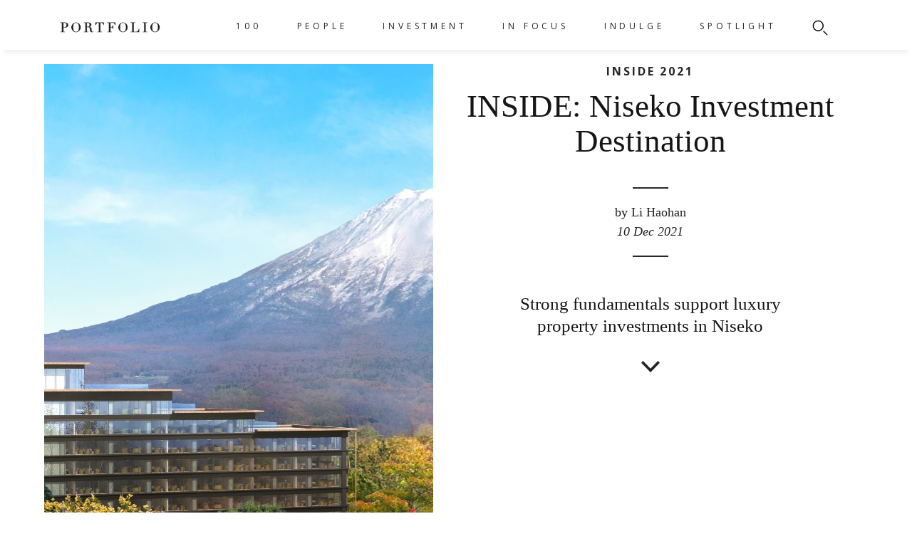

--- FILE ---
content_type: text/html
request_url: https://portfoliomagsg.com/article/inside-niseko-investment-destination.html
body_size: 28871
content:
<!doctype html>
<!--[if lt IE 7]>      <html class="no-js lt-ie9 lt-ie8 lt-ie7" lang=""> <![endif]-->
<!--[if IE 7]>         <html class="no-js lt-ie9 lt-ie8" lang=""> <![endif]-->
<!--[if IE 8]>         <html class="no-js lt-ie9" lang=""> <![endif]-->
<!--[if gt IE 8]><!--> <html class="no-js" lang=""> <!--<![endif]-->
    <head>
        <meta charset="utf-8">
        <meta http-equiv="X-UA-Compatible" content="IE=edge,chrome=1">
        <meta property="fb:pages" content="940046502768734" />
           
        <title>INSIDE: Niseko Investment Destination | PORTFOLIO Magazine</title>
        
                
                <meta name="description" content="Strong fundamentals support luxury property investments in Niseko">
                        <meta name="keywords" content="interiors, interior design, interior decor, art, art collection, architect, architecture, homes, Singapore home, INSIDE, decor, luxury lifestyle, Portfolio Magazine">
        
                    <meta content="INSIDE: Niseko Investment Destination" property="og:title">
            <meta content="website" property="og:type"/>
            <meta content="Strong fundamentals support luxury property investments in Niseko" property="og:description">
            <meta content="PORTFOLIO Magazine" property="og:site_name">
                        <meta content="https://portfoliomagsg.com/external/cimage/img.php?src=Niseko_Top1(2).jpg&w=600&h=315&crop-to-fit" property="og:image">
            <meta  content="https://portfoliomagsg.com/article/inside-niseko-investment-destination.html" property="og:url">
            

        <meta name="viewport" content="width=device-width, initial-scale=1">
        <link rel="shortcut icon" href="https://portfoliomagsg.com/media/uploads/Portfolio-new-logo.png" type="image/x-icon">
        <link rel="icon" href="https://portfoliomagsg.com/media/uploads/Portfolio-new-logo.png" type="image/x-icon">
        <link href="https://fonts.googleapis.com/css?family=Open+Sans:400,700&display=swap" rel="stylesheet">
        <link rel="stylesheet" href="https://portfoliomagsg.com/skin/portfolio/css/normalize.min.css">
        <link rel="stylesheet" type="text/css" href="//cdn.jsdelivr.net/jquery.slick/1.6.0/slick.css"/>
        <link rel="stylesheet" href="https://cdn.jsdelivr.net/npm/swiper/swiper-bundle.min.css">
        <link rel="stylesheet" href="https://portfoliomagsg.com/skin/portfolio/flexslider/flexslider.css" type="text/css">
        <link rel="stylesheet" href="https://portfoliomagsg.com/skin/portfolio/css/main.css?v=411">
        <link rel="stylesheet" href="https://portfoliomagsg.com/skin/portfolio/css/blocks.css?v=5">
        <link rel="stylesheet" href="https://portfoliomagsg.com/skin/common/css/custom.css?v=2">

        <script src="https://cdn.jsdelivr.net/npm/swiper/swiper-bundle.min.js"></script>
        <script src="https://portfoliomagsg.com/skin/portfolio/js/vendor/modernizr-2.8.3-respond-1.4.2.min.js"></script>
        <script src="https://portfoliomagsg.com/skin/portfolio/js/vendor/jquery-1.11.2.min.js"></script>
        <script type='text/javascript'>
          window._tfa = window._tfa || [];
          window._tfa.push({notify: 'event', name: 'page_view'});
          !function (t, f, a, x) {
                 if (!document.getElementById(x)) {
                    t.async = 1;t.src = a;t.id=x;f.parentNode.insertBefore(t, f);
                 }
          }(document.createElement('script'),
          document.getElementsByTagName('script')[0],
          '//cdn.taboola.com/libtrc/unip/1147892/tfa.js',
          'tb_tfa_script');
        </script>
        <noscript>
          <img src='//trc.taboola.com/1147892/log/3/unip?en=page_view'
              width='0' height='0' style='display:none'/>
        </noscript>
        <!-- Google tag (gtag.js) -->
        <script async src="https://www.googletagmanager.com/gtag/js?id=G-JX2W5KEQFN"></script>
        <script>
        window.dataLayer = window.dataLayer || [];
        function gtag(){dataLayer.push(arguments);}
        gtag('js', new Date());

        gtag('config', 'G-JX2W5KEQFN');
        </script>
        <!-- Cookie Banner -->
        <script id="Cookiebot" src="https://consent.cookiebot.com/uc.js" data-cbid="854d50f3-b5c8-4f31-8b36-0575e553505b" type="text/javascript"></script>
                    <link rel="stylesheet" href="https://maxcdn.bootstrapcdn.com/font-awesome/4.6.3/css/font-awesome.min.css"><!-- icons -->
            <link rel="stylesheet" type="text/css" href="https://portfoliomagsg.com/skin/portfolio/audio_waveform/css/awp_poster.css?v=1769861936" />
            <link rel="stylesheet" type="text/css" href="https://portfoliomagsg.com/skin/portfolio/audio_waveform/css/jquery.mCustomScrollbar.css" media="all" /><!-- playlist scroll -->
        
            <script type="text/javascript" src="https://portfoliomagsg.com/skin/portfolio/audio_waveform/js/wavesurfer/src/wavesurfer.min.js"></script>
            <script type="text/javascript" src="https://portfoliomagsg.com/skin/portfolio/audio_waveform/js/jquery.touchSwipe.min.js"></script><!-- id3 tags -->
            <script type="text/javascript" src="https://portfoliomagsg.com/skin/portfolio/audio_waveform/js/jquery.mCustomScrollbar.concat.min.js"></script><!-- playlist scroll -->
            <script type="text/javascript" src="https://portfoliomagsg.com/skin/portfolio/audio_waveform/js/new_cb.js"></script>
            <script type="text/javascript" src="https://portfoliomagsg.com/skin/portfolio/audio_waveform/js/new.js"></script>         
            <!--<script async src="https://securepubads.g.doubleclick.net/tag/js/gpt.js"></script>
            <script>
              window.googletag = window.googletag || {cmd: []};
              googletag.cmd.push(function() {
                googletag.defineSlot('/183074132/Portfolio1x1', [1, 1], 'div-gpt-ad-1583400906948-0').addService(googletag.pubads());
                googletag.pubads().enableSingleRequest();
                googletag.enableServices();
              });
            </script> -->
         
        <!-- <script async src="https://securepubads.g.doubleclick.net/tag/js/gpt.js"></script>  -->
        <script>
          window.googletag = window.googletag || {cmd: []};
          googletag.cmd.push(function() {
            googletag.defineSlot('/183074132/PF-TOP-SUPER', [1200, 300], 'div-gpt-ad-1646365703905-0').addService(googletag.pubads());
            googletag.defineSlot('/183074132/PF-TOP-TABLET', [750, 375], 'div-gpt-ad-1646365734381-0').addService(googletag.pubads());
            googletag.defineSlot('/183074132/PF-TOP-MOBILE', [320, 230], 'div-gpt-ad-1646365752743-0').addService(googletag.pubads());

            //regent placements
            googletag.defineSlot('/183074132/PF-AFTER_ARTICLES-SUPER', [1200, 300], 'div-gpt-ad-1647406181720-0').addService(googletag.pubads());
            googletag.defineSlot('/183074132/PF-REGENT-TABLET', [750, 375], 'div-gpt-ad-1647406326781-0').addService(googletag.pubads());
           googletag.defineSlot('/183074132/PF-REGENT-MOBILE', [320, 230], 'div-gpt-ad-1647404222745-0').addService(googletag.pubads());

      
               googletag.defineSlot('/183074132/PF-RADO-SUPER', [1200, 300], 'div-gpt-ad-1653546301241-0').addService(googletag.pubads());
           googletag.defineSlot('/183074132/PF-RADO-MOBILE', [320, 230], 'div-gpt-ad-1653546338263-0').addService(googletag.pubads());
           googletag.defineSlot('/183074132/PF-RADO-TABLET', [750, 375], 'div-gpt-ad-1653546370623-0').addService(googletag.pubads());


           googletag.defineSlot('/183074132/PF_SPACE_SUPER', [1200, 300], 'div-gpt-ad-1648209957822-0').addService(googletag.pubads());
           googletag.defineSlot('/183074132/PF_SPACE_TABLET', [750, 375], 'div-gpt-ad-1648209915162-0').addService(googletag.pubads());
           googletag.defineSlot('/183074132/PF_SPACE_MOBILE', [320, 230], 'div-gpt-ad-1648209716548-0').addService(googletag.pubads());

           googletag.defineSlot('/183074132/PF-STARCOM-SUPER', [1200, 300], 'div-gpt-ad-1648626458652-0').addService(googletag.pubads());
           googletag.defineSlot('/183074132/PF-STARCOM-TABLET', [750, 375], 'div-gpt-ad-1648626558890-0').addService(googletag.pubads());
           googletag.defineSlot('/183074132/PF-STARCOM-MOBILE', [320, 230], 'div-gpt-ad-1648626576235-0').addService(googletag.pubads());


            
            googletag.defineSlot('/183074132/PF-SL-SUPER', [1200, 300], 'div-gpt-ad-1653543650020-0').addService(googletag.pubads());
            googletag.defineSlot('/183074132/PF-SL-MOBILE', [320, 230], 'div-gpt-ad-1653543732248-0').addService(googletag.pubads());
            
            googletag.defineSlot('/183074132/PF_UOB_CAMPAIGN_804', [804, 100], 'div-gpt-ad-1654850874206-0').addService(googletag.pubads());
            googletag.defineSlot('/183074132/PF_UOB_CAMPAIGN_1200', [1200, 300], 'div-gpt-ad-1654851114936-0').addService(googletag.pubads());
            googletag.defineSlot('/183074132/PF_UOB_CAMPAIGN_320', [320, 230], 'div-gpt-ad-1654851158299-0').addService(googletag.pubads());
            googletag.defineSlot('/183074132/PF_UOB_CAMPAIGN_750', [750, 375], 'div-gpt-ad-1654851204075-0').addService(googletag.pubads());

            googletag.defineSlot('/183074132/PF_TAITRA_1200x300', [1200, 300], 'div-gpt-ad-1655683201656-0').addService(googletag.pubads());
             googletag.defineSlot('/183074132/PF_TAITRA_750x375', [750, 375], 'div-gpt-ad-1655683246853-0').addService(googletag.pubads());
             googletag.defineSlot('/183074132/PF_TAITRA_320x230', [320, 230], 'div-gpt-ad-1655683268401-0').addService(googletag.pubads());
            
            googletag.defineSlot('/183074132/PF_LONGINES_1200x300', [1200, 300], 'div-gpt-ad-1655787200656-0').addService(googletag.pubads());
            googletag.defineSlot('/183074132/PF_LONGINES_320x230', [320, 230], 'div-gpt-ad-1655787246465-0').addService(googletag.pubads());
            googletag.defineSlot('/183074132/PF_LONGINES_750x375', [750, 375], 'div-gpt-ad-1655787269161-0').addService(googletag.pubads());
            
            googletag.defineSlot('/183074132/PF_DBS_VANTAGE_CARD_1200x300', [1200, 300], 'div-gpt-ad-1656392897962-0').addService(googletag.pubads());
            googletag.defineSlot('/183074132/PF_DBS_VANTAGE_CARD_750x376', [750, 376], 'div-gpt-ad-1656392929524-0').addService(googletag.pubads());
            googletag.defineSlot('/183074132/PF_DBS_VANTAGE_CARD_320x230', [320, 230], 'div-gpt-ad-1656392947606-0').addService(googletag.pubads());

            googletag.defineSlot('/183074132/PF_SAS_1200x300', [1200, 300], 'div-gpt-ad-1656901874367-0').addService(googletag.pubads());
            googletag.defineSlot('/183074132/PF_SAS_750x375', [750, 375], 'div-gpt-ad-1656901892919-0').addService(googletag.pubads());
            googletag.defineSlot('/183074132/PF_SAS_320x230', [320, 230], 'div-gpt-ad-1656901907897-0').addService(googletag.pubads());

            googletag.defineSlot('/183074132/PF_Royal_Salute_1200x300', [1201, 301], 'div-gpt-ad-1658198125515-0').addService(googletag.pubads());
            googletag.defineSlot('/183074132/PF_Royal_Salute_750x375', [751, 376], 'div-gpt-ad-1658198170011-0').addService(googletag.pubads());
            googletag.defineSlot('/183074132/PF_Royal_Salute_320x230', [321, 231], 'div-gpt-ad-1658198207882-0').addService(googletag.pubads());
                        
             googletag.defineSlot('/183074132/PF_Tomahawk_1200x300', [1200, 300], 'div-gpt-ad-1658814427666-0').addService(googletag.pubads());
             googletag.defineSlot('/183074132/PF_Tomahawk_320x230', [320, 230], 'div-gpt-ad-1658814462939-0').addService(googletag.pubads());
              googletag.defineSlot('/183074132/PF_Tomahawk_750x375', [750, 375], 'div-gpt-ad-1658814477382-0').addService(googletag.pubads());

            googletag.defineSlot('/183074132/MG_Clarity_1200x300', [1200, 300], 'div-gpt-ad-1659506816828-0').addService(googletag.pubads());
             googletag.defineSlot('/183074132/MG_Clarity_320x230', [320, 230], 'div-gpt-ad-1659506858312-0').addService(googletag.pubads());
             googletag.defineSlot('/183074132/MG_Clarity_750x375', [750, 375], 'div-gpt-ad-1659506876071-0').addService(googletag.pubads());

             //googletag.defineSlot('/183074132/PF_PATEK_PHILIPPE_1200X300', [1200, 300], 'div-gpt-ad-1659593649180-0').addService(googletag.pubads());
             //googletag.defineSlot('/183074132/PF_PATEK_PHILIPPE_1200X300_2', [1200, 300], 'div-gpt-ad-1659595620206-0').addService(googletag.pubads());
             googletag.defineSlot('/183074132/PF_PATEK_PHILIPPE_1200X300_3', [1200, 300], 'div-gpt-ad-1659698765392-0').addService(googletag.pubads());
             //googletag.defineSlot('/183074132/PF_PATEK_PHILIPPE_1200X300_4', [1200, 300], 'div-gpt-ad-1659597964642-0').addService(googletag.pubads());
               
             googletag.defineSlot('/183074132/PF_BMW_1200x300', [1200, 300], 'div-gpt-ad-1660890742348-0').addService(googletag.pubads());
             googletag.defineSlot('/183074132/PF_BMW_320x230', [320, 230], 'div-gpt-ad-1660890759143-0').addService(googletag.pubads());
             googletag.defineSlot('/183074132/PF_BMW_750x375', [750, 375], 'div-gpt-ad-1660890777256-0').addService(googletag.pubads());
             
             googletag.defineSlot('/183074132/PF_HOH_1200x300', [1200, 300], 'div-gpt-ad-1662431010970-0').addService(googletag.pubads());
             googletag.defineSlot('/183074132/PF_HOH_320x230', [320, 230], 'div-gpt-ad-1662431029422-0').addService(googletag.pubads());
             googletag.defineSlot('/183074132/PF_HOH_750x375', [750, 375], 'div-gpt-ad-1662431064915-0').addService(googletag.pubads());

             googletag.defineSlot('/183074132/CITIGOLD_1200x300', [1200, 300], 'div-gpt-ad-1663904410515-0').addService(googletag.pubads());
             googletag.defineSlot('/183074132/CITIGOLD_320x230', [320, 230], 'div-gpt-ad-1663905176857-0').addService(googletag.pubads());
             googletag.defineSlot('/183074132/CITIGOLD_750x375', [750, 375], 'div-gpt-ad-1663905193584-0').addService(googletag.pubads());

             googletag.defineSlot('/183074132/CITIGOLD2_1200x300', [1200, 300], 'div-gpt-ad-1663915040881-0').addService(googletag.pubads());
             googletag.defineSlot('/183074132/CITIGOLD2_320x230', [320, 230], 'div-gpt-ad-1663915059002-0').addService(googletag.pubads());
              googletag.defineSlot('/183074132/CITIGOLD2_750x375', [750, 375], 'div-gpt-ad-1663915075249-0').addService(googletag.pubads());

             googletag.defineSlot('/183074132/HAMILTON_1200x300', [1200, 300], 'div-gpt-ad-1665731409957-0').addService(googletag.pubads());
             googletag.defineSlot('/183074132/HAMILTON_320x230', [320, 230], 'div-gpt-ad-1665731432231-0').addService(googletag.pubads());
             googletag.defineSlot('/183074132/HAMILTON_750x375', [750, 375], 'div-gpt-ad-1665731444603-0').addService(googletag.pubads());

             googletag.defineSlot('/183074132/PF_BMW_MISSION_1200x300', [1200, 300], 'div-gpt-ad-1667466101629-0').addService(googletag.pubads());
              googletag.defineSlot('/183074132/PF_BMW_MISSION_320x230', [320, 230], 'div-gpt-ad-1667466125661-0').addService(googletag.pubads());
              googletag.defineSlot('/183074132/PF_BMW_MISSION_750x375', [750, 375], 'div-gpt-ad-1667466142080-0').addService(googletag.pubads());

              googletag.defineSlot('/183074132/CITIGOLD2_1200x300', [1200, 300], 'div-gpt-ad-1669354745473-0').addService(googletag.pubads());
              googletag.defineSlot('/183074132/CITIGOLD2_320x230', [320, 230], 'div-gpt-ad-1669354806904-0').addService(googletag.pubads());
              googletag.defineSlot('/183074132/CITIGOLD2_750x375', [750, 375], 'div-gpt-ad-1669354821945-0').addService(googletag.pubads());

              googletag.defineSlot('/183074132/CITIGOLD_1200x300', [1200, 300], 'div-gpt-ad-1669354510358-0').addService(googletag.pubads());
              googletag.defineSlot('/183074132/CITIGOLD_320x230', [320, 230], 'div-gpt-ad-1669354708283-0').addService(googletag.pubads());
              googletag.defineSlot('/183074132/CITIGOLD_750x375', [750, 375], 'div-gpt-ad-1669354728765-0').addService(googletag.pubads());

              googletag.defineSlot('/183074132/PF_ROMAGO_1200x300', [1200, 300], 'div-gpt-ad-1670925444932-0').addService(googletag.pubads());
              googletag.defineSlot('/183074132/PF_ROMAGO_320x230', [320, 230], 'div-gpt-ad-1670925456188-0').addService(googletag.pubads());
              googletag.defineSlot('/183074132/PF_ROMAGO_450x300', [450, 300], 'div-gpt-ad-1670925463568-0').addService(googletag.pubads());

              googletag.defineSlot('/183074132/PF_ARTSG_1200x300', [1200, 300], 'div-gpt-ad-1671707369383-0').addService(googletag.pubads());
               googletag.defineSlot('/183074132/PF_ARTSG_320x230', [320, 230], 'div-gpt-ad-1671707382786-0').addService(googletag.pubads());
               googletag.defineSlot('/183074132/PF_ARTSG_750x375', [750, 375], 'div-gpt-ad-1671707429454-0').addService(googletag.pubads());

               googletag.defineSlot('/183074132/PF_Oceania_1200x300', [1200, 300], 'div-gpt-ad-1672188195476-0').addService(googletag.pubads());
               googletag.defineSlot('/183074132/PF_Oceania_320x230', [320, 230], 'div-gpt-ad-1672188212361-0').addService(googletag.pubads());
               googletag.defineSlot('/183074132/PF_Oceania_750x375', [750, 375], 'div-gpt-ad-1672188226062-0').addService(googletag.pubads());
               
               googletag.defineSlot('/183074132/PF_ARAMCO_1200x300', [1200, 300], 'div-gpt-ad-1678349616489-0').addService(googletag.pubads());
               googletag.defineSlot('/183074132/PF_ARAMCO_320x230', [320, 230], 'div-gpt-ad-1678349637125-0').addService(googletag.pubads());
               googletag.defineSlot('/183074132/PF_ARAMCO_750x375', [750, 375], 'div-gpt-ad-1678349651120-0').addService(googletag.pubads());

               googletag.defineSlot('/183074132/EY_1200x300', [1200, 300], 'div-gpt-ad-1679307070390-0').addService(googletag.pubads());
               googletag.defineSlot('/183074132/EY_320x230', [320, 230], 'div-gpt-ad-1679307087429-0').addService(googletag.pubads());
               googletag.defineSlot('/183074132/EY_750x375', [750, 375], 'div-gpt-ad-1679307100021-0').addService(googletag.pubads());

               googletag.defineSlot('/183074132/PF_KOPAR_1200x300', [1200, 300], 'div-gpt-ad-1679312821460-0').addService(googletag.pubads());
               googletag.defineSlot('/183074132/PF_KOPAR_320x230', [320, 230], 'div-gpt-ad-1679312844448-0').addService(googletag.pubads());
               googletag.defineSlot('/183074132/PF_KOPAR_750x375', [750, 375], 'div-gpt-ad-1679312857133-0').addService(googletag.pubads());

               googletag.defineSlot('/183074132/PF_GUOCLAND', [1200, 300], 'div-gpt-ad-1681202802418-0').addService(googletag.pubads());
               googletag.defineSlot('/183074132/PF_GUOCOLAND_750x450', [320, 230], 'div-gpt-ad-1681202777716-0').addService(googletag.pubads());

               googletag.defineSlot('/183074132/UNIWORLD_1200x300', [1200, 300], 'div-gpt-ad-1681288502850-0').addService(googletag.pubads());
               googletag.defineSlot('/183074132/UNIWORLD_320x230', [320, 230], 'div-gpt-ad-1681288524651-0').addService(googletag.pubads());
               googletag.defineSlot('/183074132/UNIWORLD_750x375', [750, 375], 'div-gpt-ad-1681288540500-0').addService(googletag.pubads());

               googletag.defineSlot('/183074132/RWS_1200x300', [1200, 300], 'div-gpt-ad-1681439115366-0').addService(googletag.pubads());
               googletag.defineSlot('/183074132/RWS_320x230', [320, 230], 'div-gpt-ad-1681439124335-0').addService(googletag.pubads());
               googletag.defineSlot('/183074132/RWS_750x375', [750, 375], 'div-gpt-ad-1681439138538-0').addService(googletag.pubads());

               googletag.defineSlot('/183074132/PF_CAYENNE_1200x300', [1200, 300], 'div-gpt-ad-1682493901189-0').addService(googletag.pubads());
               googletag.defineSlot('/183074132/PF_CAYENNE_320x230', [320, 230], 'div-gpt-ad-1682493930110-0').addService(googletag.pubads());
               googletag.defineSlot('/183074132/PF_CAYENNE_750x375', [750, 375], 'div-gpt-ad-1682493943419-0').addService(googletag.pubads());

               googletag.defineSlot('/183074132/PF_JLR_1200x300', [1200, 300], 'div-gpt-ad-1687937583551-0').addService(googletag.pubads());
               googletag.defineSlot('/183074132/PF_JLR_320x230', [320, 230], 'div-gpt-ad-1687937777435-0').addService(googletag.pubads());
               googletag.defineSlot('/183074132/PF_JLR_750x375', [750, 375], 'div-gpt-ad-1687937789822-0').addService(googletag.pubads());

               googletag.defineSlot('/183074132/PF_ParkRoyal', [1200, 300], 'div-gpt-ad-1689151551189-0').addService(googletag.pubads());
               googletag.defineSlot('/183074132/PF-ParkRoyal-Mobile', [320, 230], 'div-gpt-ad-1689151577494-0').addService(googletag.pubads());
               googletag.defineSlot('/183074132/PF-ParkRoyal-Tablet', [750, 375], 'div-gpt-ad-1689151589028-0').addService(googletag.pubads());

               googletag.defineSlot('/183074132/PF-TMW-SUPER', [1200, 300], 'div-gpt-ad-1689826385618-0').addService(googletag.pubads());
               googletag.defineSlot('/183074132/PF-TMW-MOBILE', [320, 230], 'div-gpt-ad-1689826400754-0').addService(googletag.pubads());
               googletag.defineSlot('/183074132/PF-TMW-TABLET', [750, 375], 'div-gpt-ad-1689826443713-0').addService(googletag.pubads());

               googletag.defineSlot('/183074132/CENTRESTAGE-SUPER', [1200, 300], 'div-gpt-ad-1691651862408-0').addService(googletag.pubads());
               googletag.defineSlot('/183074132/CENTRESTAGE-MOBILE', [320, 230], 'div-gpt-ad-1691651989255-0').addService(googletag.pubads());
               googletag.defineSlot('/183074132/CENTRESTAGE-TABLET', [750, 375], 'div-gpt-ad-1691652001739-0').addService(googletag.pubads());

               googletag.defineSlot('/183074132/GEMFILED-SUPER', [1200, 300], 'div-gpt-ad-1691658434786-0').addService(googletag.pubads());
               googletag.defineSlot('/183074132/GEMFILED-MOBILE', [320, 230], 'div-gpt-ad-1691658453818-0').addService(googletag.pubads());
               googletag.defineSlot('/183074132/GEMFILED-TABLET', [750, 375], 'div-gpt-ad-1691658469065-0').addService(googletag.pubads());

               googletag.defineSlot('/183074132/BROTZEIT-SUPER', [1200, 300], 'div-gpt-ad-1692857034562-0').addService(googletag.pubads());
               googletag.defineSlot('/183074132/BROTZEIT-MOBILE', [320, 230], 'div-gpt-ad-1692857068569-0').addService(googletag.pubads());
               googletag.defineSlot('/183074132/BROTZEIT-TABLET', [750, 375], 'div-gpt-ad-1692857089417-0').addService(googletag.pubads());

                googletag.defineSlot('/183074132/PF_MAYBANK_SUPER', [1200, 300], 'div-gpt-ad-1696236086871-0').addService(googletag.pubads());
                googletag.defineSlot('/183074132/PF_MAYBANK_MOBILE', [320, 230], 'div-gpt-ad-1696236076423-0').addService(googletag.pubads());
                googletag.defineSlot('/183074132/PF_MAYBANK_TABLET', [750, 375], 'div-gpt-ad-1696236092418-0').addService(googletag.pubads());

                googletag.defineSlot('/183074132/AMEX-SUPER', [749, 192], 'div-gpt-ad-1696556154366-0').addService(googletag.pubads());

                googletag.defineSlot('/183074132/PF_CORUM-SUPER', [1200, 300], 'div-gpt-ad-1696576122531-0').addService(googletag.pubads());
                googletag.defineSlot('/183074132/PF_CORUM-MOBILE', [320, 230], 'div-gpt-ad-1696576135649-0').addService(googletag.pubads());
                googletag.defineSlot('/183074132/PF_CORUM-TABLET', [750, 375], 'div-gpt-ad-1696576146121-0').addService(googletag.pubads());

                googletag.defineSlot('/183074132/AMEX-SUPER', [1200, 300], 'div-gpt-ad-1696839447814-0').addService(googletag.pubads());
                googletag.defineSlot('/183074132/AMEX-MOBILE', [320, 230], 'div-gpt-ad-1696839501509-0').addService(googletag.pubads());
                googletag.defineSlot('/183074132/AMEX-TABLET', [750, 375], 'div-gpt-ad-1696839496573-0').addService(googletag.pubads());
				
			<!-- MOBKOI_MediaGroup_VCA_Zodiaque_SG_Q4_23_AD_UNIT -->
			googletag.defineSlot('/183074132/MOBKOI_MediaGroup_VCA_Zodiaque_SG_Q4_23_AD_UNIT', [1, 1], 'div-gpt-ad-1698296033372-0').addService(googletag.pubads());
			<!-- END MOBKOI_MediaGroup_VCA_Zodiaque_SG_Q4_23_AD_UNIT -->

            googletag.defineSlot('/183074132/LUMINOX-SUPER', [1200, 300], 'div-gpt-ad-1699013516120-0').addService(googletag.pubads());
            googletag.defineSlot('/183074132/LUMINOX-MOBILE', [320, 230], 'div-gpt-ad-1699013660398-0').addService(googletag.pubads());
            googletag.defineSlot('/183074132/LUMINOX-TABLET', [750, 375], 'div-gpt-ad-1699013531223-0').addService(googletag.pubads());

            googletag.defineSlot('/183074132/AMEX-SUPER', [1200, 300], 'div-gpt-ad-1696839447814-0').addService(googletag.pubads());
            googletag.defineSlot('/183074132/AMEX-MOBILE', [320, 230], 'div-gpt-ad-1696839501509-0').addService(googletag.pubads());
            googletag.defineSlot('/183074132/AMEX-TABLET', [750, 375], 'div-gpt-ad-1696839496573-0').addService(googletag.pubads());
			
             googletag.enableServices();
          });
        </script>  
        <script async src="//adserver.sgmagazine.com/delivery/asyncjs.php"></script> 
        <style type="text/css">
            .custom-caption > i {
                font-size: 80%;
            }

            .ct-760 {
                max-width: 760px;
                width: 100%;
                margin: 0 auto;
                color: #DEBC82;
            }
            .no-dropdown > a {
                pointer-events: none;
            }
            .no-dropdown > .mega-menu {
                display: none !important;
            }
            

            @media only screen and (min-width: 768px) {
                .main-content .highlight .highlight-image {
                    height: 800px;
                    margin-bottom: 20px;
                }
            }

            .main-content #section1 .image-con img {
                max-width: 100%;
                width: auto;
                margin: 0 auto;
            }

            .main-content .highlight .highlight-content h1 {
                padding: 0px 60px;
            }

            .main-content #section1 .image-con .banner-arrows .dir img {
                left: 0px;
            }
            
            .revive-adserver {
                margin: 0 auto;
                width: 100%;
                height: 100%;
            }

            .revive-adserver > iframe {
                max-width: 100%;

            }

            .ad-tablet, .ad-mobile, .ad-desktop {
                margin: 0 auto;
                cursor: pointer;
            }

            .ad-tablet, .ad-mobile {
                display: none;
            }

            ins.tooltip-info {
                text-decoration: none;
            }

            
            .swiper-container {
                width: 100%;
                height: 50vh;
                display: flex;
                align-items: center;
                justify-content: center;
            }

            .swiper-wrapper {
                display: flex;
                align-items: center;
            }

            .swiper-slide {
                display: flex;
                align-items: center;
                justify-content: center;
                height: auto;
            }



            

            @media only screen and (max-width: 900px) {
                .revive-adserver > iframe.fr {
                    height: 130px;
                }

                .desktop-custom, .ad-desktop, .ad-tablet {
                    display: none;
                }

                .ad-mobile {
                    display: block;
                }

                .ct-760 {
                    width: calc(100% - 40px);
                }

                .iframe-youtube {
                    width: 100%;
                    width: 622px !important;
                    height: 450px !important;
                    max-width: 100%;
                    /*height: auto !important;*/
                }
            }

            @media only screen and (min-width: 768px) and (max-width: 1024px) {
                .ad-mobile, .ad-desktop {
                    display: none;
                }

                .ad-tablet {
                    display: block;
                }

                .iframe-youtube {
                    width: 100%;
                }
            }

            @media (min-width: 1024px) {
                .ad-tablet {
                    display: none;
                }

                .ad-desktop {
                    display: block;
                }
            }



            @media only screen and (max-height: 850px) {
                .main-content .highlight .highlight-content h1 {
                    padding: unset;
                }
                
                .custom-caption {
                    display: block;
                    margin: 0px 20px;
                }
                .custom-caption, .custom-caption > i {
                    font-size: 50%;
                }
            }
            



        </style>   
    </head>
    <body>
    <div id="mySidenav" class="sidenav noselect" style="height: 100vh; z-index: 100;">
    <a class="close-icon"><img src="https://portfoliomagsg.com/skin/portfolio/images/close_icon.png" /></a>
    <div class="sidenav-inner">
            
        <ul class="hb-nav">
                        <li >
                 <a href="https://portfoliomagsg.com/100th-issue" style="color: #141414; text-decoration: none;">100</a>
                    

                    <div class="mega-menu">
                        <div class="mega-content">
                            <div class="mega-main clearfix">

                                <div class="mega-col2">
                                    <ul>
                                                                                     
                                                                                     
                                                                                     
                                                                                     
                                                                            
                                    </ul>
                                </div>
                                <div class="mega-col3">
                                    <ul
                                                                                                                                                                                                        <li><a href="https://portfoliomagsg.com/gastronomy">GASTRONOMY</a></li>
                                                                                                                                                                                                                                                                    <li><a href="https://portfoliomagsg.com/innovation">INNOVATION</a></li>
                                                                                                                                                                                                                                                                    <li><a href="https://portfoliomagsg.com/sustainability">SUSTAINABILITY</a></li>
                                                                                                                                                                                                                                                                    <li><a href="https://portfoliomagsg.com/passion">PASSION</a></li>
                                                                                                                                                                                </ul>
                                </div>
                            </div>
                        </div>
                    </div>

                
            </li>
                        <li >
                 <a href="https://portfoliomagsg.com/people" style="color: #141414; text-decoration: none;">PEOPLE</a>
                    

                    <div class="mega-menu">
                        <div class="mega-content">
                            <div class="mega-main clearfix">

                                <div class="mega-col2">
                                    <ul>
                                                                                     
                                                                                     
                                                                                     
                                                                                     
                                                                            
                                    </ul>
                                </div>
                                <div class="mega-col3">
                                    <ul
                                                                                                                                                                                                        <li><a href="https://portfoliomagsg.com/profile">PROFILE</a></li>
                                                                                                                                                                                                                                                                    <li><a href="https://portfoliomagsg.com/qa">Q&A</a></li>
                                                                                                                                                                                                                                                                    <li><a href="https://portfoliomagsg.com/whats-in-my-portfolio">WHAT'S IN MY PORTFOLIO</a></li>
                                                                                                                                                                                                                                                                    <li><a href="https://portfoliomagsg.com/read">READ</a></li>
                                                                                                                                                                                </ul>
                                </div>
                            </div>
                        </div>
                    </div>

                
            </li>
                        <li >
                 <a href="https://portfoliomagsg.com/investment" style="color: #141414; text-decoration: none;">INVESTMENT</a>
                    

                    <div class="mega-menu">
                        <div class="mega-content">
                            <div class="mega-main clearfix">

                                <div class="mega-col2">
                                    <ul>
                                                                                                                                    <li> <a href="https://portfoliomagsg.com/investment" style="color: #141414; text-decoration: none;">WEALTH & ASSETS </a> </li>
                                                                                                
                                                   
                                                <li class="spacer">&nbsp;</li>
                                                                                                    
                                             
                                                                                     
                                                                                     
                                                                            
                                    </ul>
                                </div>
                                <div class="mega-col3">
                                    <ul
                                                                                                                                                                                                        <li><a href="https://portfoliomagsg.com/wealth-assets">WEALTH & ASSETS</a></li>
                                                                                                                                                                                                                                                                    <li><a href="https://portfoliomagsg.com/real-estate">REAL ESTATE</a></li>
                                                                                                                                                                                                                                                                    <li><a href="https://portfoliomagsg.com/insights">INSIGHTS</a></li>
                                                                                                                                                                                </ul>
                                </div>
                            </div>
                        </div>
                    </div>

                
            </li>
                        <li >
                 <a href="https://portfoliomagsg.com/in-focus" style="color: #141414; text-decoration: none;">IN FOCUS</a>
                                     <div class="mega-menu">
                        <div class="mega-content">
                            <div class="mega-main clearfix">

                                <div class="mega-col2"></div>
                                <div class="mega-col3">
                                    <ul class="special-report-mobile">
                                                                                    <li>
                                                <a href="next-level-leadership">NEXT LEVEL LEADERSHIP</a>
                                            </li>
                                                                                    <li>
                                                <a href="forecast-2025">FORECAST 2025</a>
                                            </li>
                                                                                    <li>
                                                <a href="nourish-renew-strengthen-feel">NOURISH, RENEW, STRENGTHEN, FEEL</a>
                                            </li>
                                                                                    <li>
                                                <a href="new-creative-class">NEW CREATIVE CLASS</a>
                                            </li>
                                                                                    <li>
                                                <a href="forecast-2024">FORECAST 2024</a>
                                            </li>
                                                                                    <li>
                                                <a href="a-fine-balance">A FINE BALANCE</a>
                                            </li>
                                                                                    <li>
                                                <a href="primed-for-passion">PRIMED FOR PASSION</a>
                                            </li>
                                                                                    <li>
                                                <a href="made-in-singapore-for-the-world">MADE IN SINGAPORE FOR THE WORLD</a>
                                            </li>
                                                                            </ul>
                                </div>
                            </div>
                        </div>
                    </div>
                
            </li>
                        <li >
                 <a href="https://portfoliomagsg.com/indulge" style="color: #141414; text-decoration: none;">INDULGE</a>
                    

                    <div class="mega-menu">
                        <div class="mega-content">
                            <div class="mega-main clearfix">

                                <div class="mega-col2">
                                    <ul>
                                                                                     
                                                                                     
                                                                                     
                                                                                     
                                                                                     
                                                                                     
                                                                                     
                                                                                     
                                                                                     
                                                                            
                                    </ul>
                                </div>
                                <div class="mega-col3">
                                    <ul
                                                                                                                                                                                                        <li><a href="https://portfoliomagsg.com/watches-style">WATCHES & STYLE</a></li>
                                                                                                                                                                                                                                                                    <li><a href="https://portfoliomagsg.com/speedometer">SPEEDOMETER</a></li>
                                                                                                                                                                                                                                                                    <li><a href="https://portfoliomagsg.com/food-wine">FOOD & WINE</a></li>
                                                                                                                                                                                                                                                                    <li><a href="https://portfoliomagsg.com/interiors">INTERIORS</a></li>
                                                                                                                                                                                                                                                                    <li><a href="https://portfoliomagsg.com/travel-28">TRAVEL</a></li>
                                                                                                                                                                                                                                                                    <li><a href="https://portfoliomagsg.com/design">DESIGN</a></li>
                                                                                                                                                                                                                                                                    <li><a href="https://portfoliomagsg.com/wellness">WELLNESS</a></li>
                                                                                                                                                                                                                                                                    <li><a href="https://portfoliomagsg.com/tech">TECH</a></li>
                                                                                                                                                                                                                                                                    <li><a href="https://portfoliomagsg.com/events.html">EVENTS</a></li>
                                                                                                                                                                                </ul>
                                </div>
                            </div>
                        </div>
                    </div>

                
            </li>
                        <li >
                 <a href="https://portfoliomagsg.com/spotlight" style="color: #141414; text-decoration: none;">SPOTLIGHT</a>
                    

                    <div class="mega-menu">
                        <div class="mega-content">
                            <div class="mega-main clearfix">

                                <div class="mega-col2">
                                    <ul>
                                                                                     
                                                                                     
                                                                                     
                                                                                     
                                                                                     
                                                                                     
                                                                                     
                                                                                     
                                                                            
                                    </ul>
                                </div>
                                <div class="mega-col3">
                                    <ul
                                                                                                                                                                                                        <li><a href="https://portfoliomagsg.com/lexus-articles">LEXUS</a></li>
                                                                                                                                                                                                                                                                                                                                                                                                                                                                                                                                                                                    <li><a href="https://portfoliomagsg.com/opus-by-prudential">OPUS BY PRUDENTIAL</a></li>
                                                                                                                                                                                                                                                                    <li><a href="https://portfoliomagsg.com/dbs-insignia">DBS INSIGNIA</a></li>
                                                                                                                                                                                                                                                                                                                                                                                                                            <li><a href="https://portfoliomagsg.com/outlook-2022">OUTLOOK 2022</a></li>
                                                                                                                                                                                                                                                                    <li><a href="https://portfoliomagsg.com/secret-singapore">SECRET SINGAPORE</a></li>
                                                                                                                                                                                        <li style="text-transform: uppercase;"><a href="https://portfoliomagsg.com/inside-by-portfolio">INSIDE by Portfolio</a></li>
                                            <li style="text-transform: uppercase;"><a href="https://portfoliomagsg.com/lamborghini-passione-singapore-2020">Lamborghini Passione Singapore</a></li>
                                            <li style="text-transform: uppercase;"><a href="https://portfoliomagsg.com/special-edition-switzerland-2021">Special Edition Switzerland 2021</a></li>
                                                                            </ul>
                                </div>
                            </div>
                        </div>
                    </div>

                
            </li>
            
        </ul>
            </div>    
</div> <!-- end of sidenav -->
    <div id="wrapper">
        <div class="wrapper-overlay"></div>
        <div class="header">
            <header>
                <div class="content-loader"></div>
                
<div class="main-nav dark-small hb-inner ">
    <div class="nav-bg">
        <div class="nav-bg-inner max-width">
            <div class="arrow-up"></div>
        </div>
    </div>
    <div class="max-width clearfix">
        <div id="nav-icon3">
            <span></span>
            <span></span>
            <span></span>
            <span></span>
        </div>
        <div class="logo">
            <a href="https://portfoliomagsg.com/">
                <img src="https://portfoliomagsg.com/skin/portfolio/images/logo.png" />
            </a>    
        </div>
        
                <ul class="hb-nav">
            
            <li>
                <a href="https://portfoliomagsg.com/100th-issue">100</a>
                                    <div data-type="normal" class="mega-menu">
                        <div class="mega-content max-width">
                            <div class="mega-main clearfix">


                                <div class="mega-col-label">    
                                    <span>LATEST</span>
                                </div>
    
                                                                            <div class="mega-col1">
                                                                                              <a href="https://portfoliomagsg.com/article/the-power-of-100-reflections-on-success-purpose-and-the-long-game-part-4.html" style="font-style: normal;">

                                                                                                                                                                        <img src="https://portfoliomagsg.com/external/cimage/img.php?src=Portfolio_100_1_optimized.png&w=347&h=240&crop-to-fit" />
                                                                                                                
                                                     
                                                </a>
                                             
                                            <h3> The Power of 100: Reflections on Success, Purpose, and the Long Game, Part 4</h3>
                                        </div>
                                        
                                   
                               

                                                                    <div class="mega-col3" style="overflow:hidden;">
                                        <ul style="">
                                                                                                
                                                                                                        <li class="" data-code="gastronomy"><a href="https://portfoliomagsg.com/gastronomy">GASTRONOMY</a></li>
                                                <li class="spacer">&nbsp;</li>    
                                                                                                                                                 
                                                                                                        <li data-code="innovation"><a href="https://portfoliomagsg.com/innovation">INNOVATION</a></li>
                                                <li class="spacer">&nbsp;</li>    
                                                                                                                                                 
                                                                                                        <li data-code="sustainability"><a href="https://portfoliomagsg.com/sustainability">SUSTAINABILITY</a></li>
                                                <li class="spacer">&nbsp;</li>    
                                                                                                                                                 
                                                                                                        <li data-code="passion"><a href="https://portfoliomagsg.com/passion">PASSION</a></li>
                                                <li class="spacer">&nbsp;</li>    
                                                                                                                                                                                 </ul>
                                    </div>
                                    <div class="mega-col3" style="overflow:hidden;">
                                        <ul>
                                                                                                                                </ul>
                                    </div>
                                

                            </div>
                        </div>
                    </div>
                    

            </li>

            
            <li>
                <a href="https://portfoliomagsg.com/people">PEOPLE</a>
                                    <div data-type="normal" class="mega-menu">
                        <div class="mega-content max-width">
                            <div class="mega-main clearfix">


                                <div class="mega-col-label">    
                                    <span>LATEST</span>
                                </div>
    
                                                                            <div class="mega-col1">
                                                                                              <a href="https://portfoliomagsg.com/article/business-leaders-rewriting-the-rules-of-growth-alvin-choo-co-owner-kwong-cheong-thye.html" style="font-style: normal;">

                                                                                                                                                                        <img src="https://portfoliomagsg.com/external/cimage/img.php?src=Alvin_Choo_Kwong_Cheong_Thye_2.png&w=347&h=240&crop-to-fit" />
                                                                                                                
                                                     
                                                </a>
                                             
                                            <h3> Business Leaders Rewriting the Rules of Growth: Alvin Choo, Co-Owner, Kwong Cheong Thye</h3>
                                        </div>
                                        
                                   
                               

                                                                    <div class="mega-col3" style="overflow:hidden;">
                                        <ul style="">
                                                                                                
                                                                                                        <li class="" data-code="profile"><a href="https://portfoliomagsg.com/profile">PROFILE</a></li>
                                                <li class="spacer">&nbsp;</li>    
                                                                                                                                                 
                                                                                                        <li data-code="qa"><a href="https://portfoliomagsg.com/qa">Q&A</a></li>
                                                <li class="spacer">&nbsp;</li>    
                                                                                                                                                 
                                                                                                        <li data-code="whats-in-my-portfolio"><a href="https://portfoliomagsg.com/whats-in-my-portfolio">WHAT'S IN MY PORTFOLIO</a></li>
                                                <li class="spacer">&nbsp;</li>    
                                                                                                                                                 
                                                                                                        <li data-code="read"><a href="https://portfoliomagsg.com/read">READ</a></li>
                                                <li class="spacer">&nbsp;</li>    
                                                                                                                                                                                 </ul>
                                    </div>
                                    <div class="mega-col3" style="overflow:hidden;">
                                        <ul>
                                                                                                                                </ul>
                                    </div>
                                

                            </div>
                        </div>
                    </div>
                    

            </li>

            
            <li>
                <a href="https://portfoliomagsg.com/investment">INVESTMENT</a>
                                    <div data-type="normal" class="mega-menu">
                        <div class="mega-content max-width">
                            <div class="mega-main clearfix">


                                <div class="mega-col-label">    
                                    <span>LATEST</span>
                                </div>
    
                                                                            <div class="mega-col1">
                                                                                              <a href="https://portfoliomagsg.com/article/the-mini-retirement-plan-pause-and-prosper.html" style="font-style: normal;">

                                                                                                                                                                        <img src="https://portfoliomagsg.com/external/cimage/img.php?src=Mini-retirement.png&w=347&h=240&crop-to-fit" />
                                                                                                                
                                                     
                                                </a>
                                             
                                            <h3> The Mini-Retirement: Plan, Pause, and Prosper</h3>
                                        </div>
                                        
                                   
                               

                                                                    <div class="mega-col3" style="overflow:hidden;">
                                        <ul style="">
                                                                                                
                                                                                                        <li class="" data-code="wealth-assets"><a href="https://portfoliomagsg.com/wealth-assets">WEALTH & ASSETS</a></li>
                                                <li class="spacer">&nbsp;</li>    
                                                                                                                                                 
                                                                                                        <li data-code="real-estate"><a href="https://portfoliomagsg.com/real-estate">REAL ESTATE</a></li>
                                                <li class="spacer">&nbsp;</li>    
                                                                                                                                                 
                                                                                                        <li data-code="insights"><a href="https://portfoliomagsg.com/insights">INSIGHTS</a></li>
                                                <li class="spacer">&nbsp;</li>    
                                                                                                                                                                                 </ul>
                                    </div>
                                    <div class="mega-col3" style="overflow:hidden;">
                                        <ul>
                                                                                                                                </ul>
                                    </div>
                                

                            </div>
                        </div>
                    </div>
                    

            </li>

            
            <li>
                <a href="https://portfoliomagsg.com/in-focus">IN FOCUS</a>
                                    <div data-type="normal" class="mega-menu">
                        <div class="mega-content max-width">
                            <div class="mega-main clearfix">

                                <div class="mega-col-label">    
                                    <span>LATEST</span>
                                </div>
                                <div class="mega-col1" style="width: 335px;">
                                    <a href="https://portfoliomagsg.com/article/business-leaders-rewriting-the-rules-of-growth-alvin-choo-co-owner-kwong-cheong-thye.html" style="font-style: normal;">

                                                                                    <img src="https://portfoliomagsg.com/external/cimage/img.php?src=Alvin_Choo_Kwong_Cheong_Thye_2.png&w=347&h=240&crop-to-fit" />               
                                         
                                    </a>
                                    <h3> Business Leaders Rewriting the Rules of Growth: Alvin Choo, Co-Owner, Kwong Cheong Thye</h3>
                                </div>
                                <div class="mega-col3" style="overflow:hidden;">
                                    <ul style=" border-right: 1px solid #ccc;">
                                                                                            <li class="" data-code="beyond-limits">
                                                        <a href="https://portfoliomagsg.com/beyond-limits">BEYOND LIMITS</a>
                                                    </li>
                                                    <li class="spacer">&nbsp;</li>   
                                                                                                        <li data-code="forecast-2026">
                                                        <a href="https://portfoliomagsg.com/forecast-2026">FORECAST 2026</a>
                                                    </li>
                                                    <li class="spacer">&nbsp;</li>   
                                                                                                        <li data-code="primed-for-passion-157">
                                                        <a href="https://portfoliomagsg.com/primed-for-passion-157">PRIMED FOR PASSION</a>
                                                    </li>
                                                    <li class="spacer">&nbsp;</li>   
                                                                                                        <li data-code="the-new-shape-of-sustainable-living">
                                                        <a href="https://portfoliomagsg.com/the-new-shape-of-sustainable-living">THE NEW SHAPE OF SUSTAINABLE LIVING</a>
                                                    </li>
                                                    <li class="spacer">&nbsp;</li>   
                                                                                        </ul>
                                </div>

                                <div class="mega-col3" style="overflow:hidden;">
                                    <ul>
                                                                                            <li class="" data-code="forecast-2024">
                                                        <a href="https://portfoliomagsg.com/forecast-2024">FORECAST 2024</a>
                                                    </li>
                                                    <li class="spacer">&nbsp;</li>   
                                                                                                        <li data-code="a-fine-balance">
                                                        <a href="https://portfoliomagsg.com/a-fine-balance">A FINE BALANCE</a>
                                                    </li>
                                                    <li class="spacer">&nbsp;</li>   
                                                                                                        <li data-code="primed-for-passion">
                                                        <a href="https://portfoliomagsg.com/primed-for-passion">PRIMED FOR PASSION</a>
                                                    </li>
                                                    <li class="spacer">&nbsp;</li>   
                                                                                                        <li data-code="made-in-singapore-for-the-world">
                                                        <a href="https://portfoliomagsg.com/made-in-singapore-for-the-world">MADE IN SINGAPORE FOR THE WORLD</a>
                                                    </li>
                                                    <li class="spacer">&nbsp;</li>   
                                                                                        </ul>

                                </div>   
                            </div>    
                        </div>
                    </div>
          
                    

            </li>

            
            <li>
                <a href="https://portfoliomagsg.com/indulge">INDULGE</a>
                                    <div data-type="normal" class="mega-menu">
                        <div class="mega-content max-width">
                            <div class="mega-main clearfix">


                                <div class="mega-col-label">    
                                    <span>LATEST</span>
                                </div>
    
                                                                            <div class="mega-col1">
                                                                                              <a href="https://portfoliomagsg.com/article/re-wilding-with-architecture.html" style="font-style: normal;">

                                                                                                                                                                        <img src="https://portfoliomagsg.com/external/cimage/img.php?src=SOIL_NIHONBASHI_hotel_01_30.jpg&w=347&h=240&crop-to-fit" />
                                                                                                                
                                                     
                                                </a>
                                             
                                            <h3> Re-Wilding With Architecture</h3>
                                        </div>
                                        
                                   
                               

                                                                    <div class="mega-col3" style="overflow:hidden;">
                                        <ul style="border-right: 1px solid #ccc;">
                                                                                                
                                                                                                        <li class="" data-code="watches-style"><a href="https://portfoliomagsg.com/watches-style">WATCHES & STYLE</a></li>
                                                <li class="spacer">&nbsp;</li>    
                                                                                                                                                 
                                                                                                        <li data-code="speedometer"><a href="https://portfoliomagsg.com/speedometer">SPEEDOMETER</a></li>
                                                <li class="spacer">&nbsp;</li>    
                                                                                                                                                 
                                                                                                        <li data-code="food-wine"><a href="https://portfoliomagsg.com/food-wine">FOOD & WINE</a></li>
                                                <li class="spacer">&nbsp;</li>    
                                                                                                                                                 
                                                                                                        <li data-code="interiors"><a href="https://portfoliomagsg.com/interiors">INTERIORS</a></li>
                                                <li class="spacer">&nbsp;</li>    
                                                                                                                                                 
                                                                                                        <li data-code="travel-28"><a href="https://portfoliomagsg.com/travel-28">TRAVEL</a></li>
                                                <li class="spacer">&nbsp;</li>    
                                                                                                                                                                                 </ul>
                                    </div>
                                    <div class="mega-col3" style="overflow:hidden;">
                                        <ul>
                                                                                                                                                                                                 <li class="" data-code="design"><a href="https://portfoliomagsg.com/design">DESIGN</a></li>
                                                <li class="spacer">&nbsp;</li>   
                                                 
                                                                                                                                                                                                 <li data-code="wellness"><a href="https://portfoliomagsg.com/wellness">WELLNESS</a></li>
                                                <li class="spacer">&nbsp;</li>   
                                                 
                                                                                                                                                                                                 <li data-code="tech"><a href="https://portfoliomagsg.com/tech">TECH</a></li>
                                                <li class="spacer">&nbsp;</li>   
                                                 
                                                                                                                                                                                                 <li data-code="events"><a href="https://portfoliomagsg.com/events.html">EVENTS</a></li>
                                                <li class="spacer">&nbsp;</li>   
                                                 
                                                                                                                                </ul>
                                    </div>
                                

                            </div>
                        </div>
                    </div>
                    

            </li>

            
            <li>
                <a href="https://portfoliomagsg.com/spotlight">SPOTLIGHT</a>
                                    <div data-type="normal" class="mega-menu">
                        <div class="mega-content max-width">
                            <div class="mega-main clearfix">


                                <div class="mega-col-label">    
                                    <span>LATEST</span>
                                </div>
    
                                                                            <div class="mega-col1">
                                                                                              <a href="https://portfoliomagsg.com/article/maybank-world-mastercard-opens-up-a-world-of-golf-and-more.html" style="font-style: normal;">

                                                                                                                                                                        <img src="https://portfoliomagsg.com/external/cimage/img.php?src=khdwejgdhwedwehydfwh.png&w=347&h=240&crop-to-fit" />
                                                                                                                
                                                     
                                                </a>
                                             
                                            <h3> Maybank World Mastercard Opens up a World of Golf and More</h3>
                                        </div>
                                        
                                   
                               

                                                                    <div class="mega-col3" style="overflow:hidden;">
                                        <ul style="border-right: 1px solid #ccc;">
                                                                                                
                                                                                                        <li class="" data-code="lexus-articles"><a href="https://portfoliomagsg.com/lexus-articles">LEXUS</a></li>
                                                <li class="spacer">&nbsp;</li>    
                                                                                                                                                 
                                                                                                                                                    
                                                                                                                                                    
                                                                                                        <li data-code="opus-by-prudential"><a href="https://portfoliomagsg.com/opus-by-prudential">OPUS BY PRUDENTIAL</a></li>
                                                <li class="spacer">&nbsp;</li>    
                                                                                                                                                 
                                                                                                        <li data-code="dbs-insignia"><a href="https://portfoliomagsg.com/dbs-insignia">DBS INSIGNIA</a></li>
                                                <li class="spacer">&nbsp;</li>    
                                                                                                                                                                                          <li style="text-transform: uppercase;"><a href="https://portfoliomagsg.com/inside-by-portfolio">INSIDE by Portfolio</a></li>
                                                <li style="text-transform: uppercase;"><a href="https://portfoliomagsg.com/lamborghini-passione-singapore-2020">Lamborghini Passione Singapore</a></li>
                                                                                    </ul>
                                    </div>
                                    <div class="mega-col3" style="overflow:hidden;">
                                        <ul>
                                                                                                                                                  
                                                                                                                                                                                                 <li class="" data-code="outlook-2022"><a href="https://portfoliomagsg.com/outlook-2022">OUTLOOK 2022</a></li>
                                                <li class="spacer">&nbsp;</li>   
                                                 
                                                                                                                                                                                                 <li data-code="secret-singapore"><a href="https://portfoliomagsg.com/secret-singapore">SECRET SINGAPORE</a></li>
                                                <li class="spacer">&nbsp;</li>   
                                                 
                                                                                                                                        <li style="text-transform: uppercase;"><a href="https://portfoliomagsg.com/special-edition-switzerland-2021">Special Edition Switzerland 2021</a></li>
                                                                                    </ul>
                                    </div>
                                

                            </div>
                        </div>
                    </div>
                    

            </li>

            
            <li class="search-con">
                <a href="#" id="search">
                <div class="search-img"></div>
                </a>
            </li>

        </ul>

            </div>
</div>    
            </header>
        </div>
        <div class="header-spacer"></div>


<!--           -->



<!-- 
    -->



     

         


<div id="posts-container">



<style>

    .bg-lgallery {
        background-color: black;
        padding: 50px 0px;
    }

   
    .bg-lgallery h2 {
        color: white;
        font-family: Open Sans;
        margin: 0px 0px 0px 30px;
        font-weight: bold;
    }

    

    .bg-lgallery h2.h2-mobile {
        margin: 0px;
    }

    .bg-lgallery .flex-container {
        display: flex;
        padding-left: 30px;
        padding-top: 0px;
        padding-bottom: 30px;
        margin-bottom: 30px;
        margin-top: 30px;
    }

     
    .bg-lgallery .flex-container > .flex-item-1 {
        flex: 1;
        align-items: center;
        justify-content: center;
        display: flex;
    } 

    .bg-lgallery .flex-container > .flex-item-2 {
        flex: 2;
    }

    .sidebar-rounded-img {
        float: right;
        width: 250px;
        height: 250px;
        object-fit: cover;
        object-position: center;
        border-radius: 125px;
        margin-right: -45px;
        background-color: transparent;
    }


    .wp-video-shortcode {
        max-width: 100% !important;
    }

    img.aligncenter {
        max-width: 100% !important;
        height: auto !important;
    }

    @media (max-width: 767px) {

        .bg-lgallery {
            width: 100%;
        }

        .bg-lgallery h2 {
            margin: 20px 20px;
            font-size: 2em;
        }

        .bg-lgallery .flex-container {
            flex-direction: column-reverse;
            padding: 0px 20px;
        }
        
        .sidebar-rounded-img {
            float: unset;
            margin: 30px 20px;
        }

        .bg-lgallery h2.h2-mobile {
            text-align: center;
            margin-top: 75px;
        }
    }
</style>

<div class="main-content" style="display: block">

    
    <div class="section section0-1197" id="section0" style="height: auto;">
        <div class="max-width highlight  clearfix">
        	            <div class="highlight-image" style="background-position: center center; background-repeat: no-repeat; background-size: contain; background-image: url('https://portfoliomagsg.com/media/uploads/Niseko_Top1-wa90.jpg');">
               	            </div>
        	            <div class="highlight-content">
                <div class="highlight-content-inner">
                    
                                            
                                                	<h5 class="category-name">INSIDE 2021</h5>
                   		                   	                    <h1>INSIDE: Niseko Investment Destination</h1>
                                            <div class="line"></div>
                        <div class="by">by Li Haohan                            <br><em>10 Dec 2021</em>
                        </div>
                        <div class="line"></div>
                	                                        <h4 style="margin-bottom: 80px;">Strong fundamentals support luxury property investments in Niseko                        
                                            </h4>
                    
                </div>

                <div class="expo-ease-out arrow-down">
	                <a href="#section1" data-href=".section1-697df330f25da-1197" class="goto">
	                    <img src="https://portfoliomagsg.com/skin/portfolio/images/icon_arrow-down.png" class=""/>
	                </a>    
                </div>


            </div>
        </div>
    </div>

           

           
		
    <div class="section section1-697df330f25da-1197" id="section1">
                        <div class="text intro-text-main">
        	<p>A village in western Hokkaido, Niseko is well known to avid skiers, particularly those who have been on other famous slopes around the world such as Aspen, Whistler, and Courchevel to which it is compared favorably. A pristine environment with ample sporting and leisure activities, however, turns Niseko into a year-round destination.</p>  

 
        </div>
        
        

        		

                 <div class="image-con max-width"  >
                        
                    <div class="flexslider">
                        <ul class="images slides">
                                                                                            <li style="  background-repeat: no-repeat; background-image: url('https://www.portfoliomagsg.com/media/uploads/Niseko_Top1.jpg'); background-size: contain; background-position: center center; ">
                                                                            <img style="opacity: 0;" src="https://www.portfoliomagsg.com/media/uploads/Niseko_Top1.jpg" alt="" title="" />
                                      
                                      
                                                                        	<div style="font-style: italic; font-size: 11px; color: #ccc;position: relative;bottom: 47px;display: block;text-align: center;">
                                    		<span style="color: #fff;padding: 2px 20px;">																																																																																																																																																																																																</span>
                                    	</div>
                                	                                </li>
                                                                                            <li style="  background-repeat: no-repeat; background-image: url('https://www.portfoliomagsg.com/media/uploads/Niseko_Top2.jpg'); background-size: contain; background-position: center center; ">
                                                                            <img style="opacity: 0;" src="https://www.portfoliomagsg.com/media/uploads/Niseko_Top2.jpg" alt="" title="" />
                                      
                                      
                                                                        	<div style="font-style: italic; font-size: 11px; color: #ccc;position: relative;bottom: 47px;display: block;text-align: center;">
                                    		<span style="color: #fff;padding: 2px 20px;">																																																																																																																																																																																																</span>
                                    	</div>
                                	                                </li>
                                                                                            <li style="  background-repeat: no-repeat; background-image: url('https://www.portfoliomagsg.com/media/uploads/Niseko_Top3.jpg'); background-size: contain; background-position: center center; ">
                                                                            <img style="opacity: 0;" src="https://www.portfoliomagsg.com/media/uploads/Niseko_Top3.jpg" alt="" title="" />
                                      
                                      
                                                                        	<div style="font-style: italic; font-size: 11px; color: #ccc;position: relative;bottom: 47px;display: block;text-align: center;">
                                    		<span style="color: #fff;padding: 2px 20px;">																																																																																																																																																																																																</span>
                                    	</div>
                                	                                </li>
                                                                                            <li style="  background-repeat: no-repeat; background-image: url('https://www.portfoliomagsg.com/media/uploads/Niseko_Top4.jpg'); background-size: contain; background-position: center center; ">
                                                                            <img style="opacity: 0;" src="https://www.portfoliomagsg.com/media/uploads/Niseko_Top4.jpg" alt="" title="" />
                                      
                                      
                                                                        	<div style="font-style: italic; font-size: 11px; color: #ccc;position: relative;bottom: 47px;display: block;text-align: center;">
                                    		<span style="color: #fff;padding: 2px 20px;">																																																																																																																																																																																																</span>
                                    	</div>
                                	                                </li>
                                                    </ul>

                        <span class="custom-label">
                            <abbr>Click to next slide</abbr>
                        </span>
                    </div>

                     <div class="banner-arrows">
                        <div class="dir prev" data-dir="prev">
                            <img src="https://portfoliomagsg.com/skin/portfolio/images/arrow-left.png">
                        </div>
                        <div class="dir next" data-dir="next">
                            <img src="https://portfoliomagsg.com/skin/portfolio/images/arrow-left.png">
                        </div>
                    </div>

                </div>
                
            	 
        		

        

        	        		<div class="text">
                                   <p>These factors make Niseko an ideal destination for property investment, asserts Peter Koh, CEO of HJ Real Estate Pte Ltd. His company deals in real estate sales and lease, as well as asset management. In Japan, it focuses on the sale of hotels, commercial buildings, condominiums, winter homes, and resorts.</p>
<p>According to a report on the website <a href="http://www.housingjapan.com/">Housing Japan</a>, Niseko&rsquo;s popularity remains high despite having established a reputation as an international resort. Recent investments from developers across the town&rsquo;s five ski resorts have expanded options for accommodations, including luxury establishments that have boosted the brand&rsquo;s value proposition. &ldquo;There have also been improvements to the entertainment scene and green season, attracting more visitors throughout the year,&rdquo; the report continues. All these are boosted by Japan&rsquo;s booming inbound tourism and foreigner-friendly real estate market.</p>                </div>
        		

        

        		

                 <div class="image-con max-width"  >
                        
                    <div class="flexslider">
                        <ul class="images slides">
                                                                                            <li style="  background-repeat: no-repeat; background-image: url('https://www.portfoliomagsg.com/media/uploads/Niseko_Middle1.jpg'); background-size: contain; background-position: center center; ">
                                                                            <img style="opacity: 0;" src="https://www.portfoliomagsg.com/media/uploads/Niseko_Middle1.jpg" alt="" title="" />
                                      
                                      
                                                                        	<div style="font-style: italic; font-size: 11px; color: #ccc;position: relative;bottom: 47px;display: block;text-align: center;">
                                    		<span style="color: #fff;padding: 2px 20px;">																																																																																																																																																																																																</span>
                                    	</div>
                                	                                </li>
                                                                                            <li style="  background-repeat: no-repeat; background-image: url('https://www.portfoliomagsg.com/media/uploads/Niseko_Middle2.jpg'); background-size: contain; background-position: center center; ">
                                                                            <img style="opacity: 0;" src="https://www.portfoliomagsg.com/media/uploads/Niseko_Middle2.jpg" alt="" title="" />
                                      
                                      
                                                                        	<div style="font-style: italic; font-size: 11px; color: #ccc;position: relative;bottom: 47px;display: block;text-align: center;">
                                    		<span style="color: #fff;padding: 2px 20px;">																																																																																																																																																																																																</span>
                                    	</div>
                                	                                </li>
                                                                                            <li style="  background-repeat: no-repeat; background-image: url('https://www.portfoliomagsg.com/media/uploads/Niseko_Middle3.jpg'); background-size: contain; background-position: center center; ">
                                                                            <img style="opacity: 0;" src="https://www.portfoliomagsg.com/media/uploads/Niseko_Middle3.jpg" alt="" title="" />
                                      
                                      
                                                                        	<div style="font-style: italic; font-size: 11px; color: #ccc;position: relative;bottom: 47px;display: block;text-align: center;">
                                    		<span style="color: #fff;padding: 2px 20px;">																																																																																																																																																																																																</span>
                                    	</div>
                                	                                </li>
                                                                                            <li style="  background-repeat: no-repeat; background-image: url('https://www.portfoliomagsg.com/media/uploads/Niseko_Middle4.jpg'); background-size: contain; background-position: center center; ">
                                                                            <img style="opacity: 0;" src="https://www.portfoliomagsg.com/media/uploads/Niseko_Middle4.jpg" alt="" title="" />
                                      
                                      
                                                                        	<div style="font-style: italic; font-size: 11px; color: #ccc;position: relative;bottom: 47px;display: block;text-align: center;">
                                    		<span style="color: #fff;padding: 2px 20px;">																																																																																																																																																																																																</span>
                                    	</div>
                                	                                </li>
                                                    </ul>

                        <span class="custom-label">
                            <abbr>Click to next slide</abbr>
                        </span>
                    </div>

                     <div class="banner-arrows">
                        <div class="dir prev" data-dir="prev">
                            <img src="https://portfoliomagsg.com/skin/portfolio/images/arrow-left.png">
                        </div>
                        <div class="dir next" data-dir="next">
                            <img src="https://portfoliomagsg.com/skin/portfolio/images/arrow-left.png">
                        </div>
                    </div>

                </div>
                
            	 
        		

        

        	        		<div class="text">
                                   <p>Access to Niseko currently is mostly via New Chitose Airport from Tokyo, and from there a tram ride to Kutchan Town. But come 2030, a new shinkansen route will be launched directly from Tokyo thus cutting travel time to just over four and a half hours while increasing comfort tremendously. This is expected to bring more visitors from the city and the surrounding Kanto region and dovetails with Niseko&rsquo;s ambition to host the Winter Olympics in 2030.&nbsp;</p>
<p>Luxury is evidently the sector to invest in. Housing Japan emphasizes that developers are focused on catering to the demands of the luxury market, including &ldquo;tie-ups with nearby hotels or condominiums to offer the exclusive services of that brand. Properties might benefit from a members&rsquo; club, health spa or swimming pool&rdquo;. Many developers go the extra mile with a butler or valet service to attract HNWI, says Ken Nakazawa, Acquisition Director at HJ Asset Management.</p>                </div>
        		

        

        		

                 <div class="image-con max-width"  >
                        
                    <div class="flexslider">
                        <ul class="images slides">
                                                                                            <li style="  background-repeat: no-repeat; background-image: url('https://www.portfoliomagsg.com/media/uploads/Niseko_Bottom1.jpg'); background-size: contain; background-position: center center; ">
                                                                            <img style="opacity: 0;" src="https://www.portfoliomagsg.com/media/uploads/Niseko_Bottom1.jpg" alt="" title="" />
                                      
                                      
                                                                        	<div style="font-style: italic; font-size: 11px; color: #ccc;position: relative;bottom: 47px;display: block;text-align: center;">
                                    		<span style="color: #fff;padding: 2px 20px;">																																																																																																																																																																																																</span>
                                    	</div>
                                	                                </li>
                                                                                            <li style="  background-repeat: no-repeat; background-image: url('https://www.portfoliomagsg.com/media/uploads/Niseko_Bottom2.jpg'); background-size: contain; background-position: center center; ">
                                                                            <img style="opacity: 0;" src="https://www.portfoliomagsg.com/media/uploads/Niseko_Bottom2.jpg" alt="" title="" />
                                      
                                      
                                                                        	<div style="font-style: italic; font-size: 11px; color: #ccc;position: relative;bottom: 47px;display: block;text-align: center;">
                                    		<span style="color: #fff;padding: 2px 20px;">																																																																																																																																																																																																</span>
                                    	</div>
                                	                                </li>
                                                                                            <li style="  background-repeat: no-repeat; background-image: url('https://www.portfoliomagsg.com/media/uploads/Niseko_Bottom3.jpg'); background-size: contain; background-position: center center; ">
                                                                            <img style="opacity: 0;" src="https://www.portfoliomagsg.com/media/uploads/Niseko_Bottom3.jpg" alt="" title="" />
                                      
                                      
                                                                        	<div style="font-style: italic; font-size: 11px; color: #ccc;position: relative;bottom: 47px;display: block;text-align: center;">
                                    		<span style="color: #fff;padding: 2px 20px;">																																																																																																																																																																																																</span>
                                    	</div>
                                	                                </li>
                                                                                            <li style="  background-repeat: no-repeat; background-image: url('https://www.portfoliomagsg.com/media/uploads/Niseko_Bottom4.jpg'); background-size: contain; background-position: center center; ">
                                                                            <img style="opacity: 0;" src="https://www.portfoliomagsg.com/media/uploads/Niseko_Bottom4.jpg" alt="" title="" />
                                      
                                      
                                                                        	<div style="font-style: italic; font-size: 11px; color: #ccc;position: relative;bottom: 47px;display: block;text-align: center;">
                                    		<span style="color: #fff;padding: 2px 20px;">																																																																																																																																																																																																</span>
                                    	</div>
                                	                                </li>
                                                    </ul>

                        <span class="custom-label">
                            <abbr>Click to next slide</abbr>
                        </span>
                    </div>

                     <div class="banner-arrows">
                        <div class="dir prev" data-dir="prev">
                            <img src="https://portfoliomagsg.com/skin/portfolio/images/arrow-left.png">
                        </div>
                        <div class="dir next" data-dir="next">
                            <img src="https://portfoliomagsg.com/skin/portfolio/images/arrow-left.png">
                        </div>
                    </div>

                </div>
                
            	 
        		

        

        	        		<div class="text">
                                   <p>Koh is positive that demand will remain unabated in the medium term. HJ Real Estate is currently marketing New World La Plume Niseko Resort, a large hotel-condominium development with outstanding facilities. &ldquo;We believe the development has strong fundamentals that will appeal to both investors and occupiers. Our offer to buyers of a 5 per cent gross yield (based on purchase price) for the first three years is the first in the area and supports our view of the viability of the investment.&rdquo;</p>                </div>
        		

        	

      	
    	
    </div>
	
	
    	<!-- 	<div class="ad-old" style="border:none;">
		<img 
			class="img-ad ad-desktop"
			data-size="INSIDECTA_Image_10012022_804x10_Articles-bottom"
			data-ctr="0"
			src="images/ads/INSIDE%20by%20Portfolio%20Banner.gif"
			data-url="https://portfoliomagsg.com/inside-2021/"
			style="max-width: 720px; width: 100%;display: block !important;"/>
	</div> -->
        <div class="section-separator"></div>

    <div class="related-articles">
        <h2>RELATED ARTICLES</h2>

        <div class="grid section-grid-four real-four clearfix">
                        <div class="grid-item">
                <a href="https://portfoliomagsg.com/article/inside-definition-and-symmetry.html" style="font-style: normal;">
                    <div class="item-article">

                                                    <div class="item-image">
                                                                    <img src="https://portfoliomagsg.com/external/cimage/img.php?src=Janet_Top1-WMFz.jpg&w=500&h=550&crop-to-fit" />
                                 
                            </div>
                         


                        <div class="item-text">
                                                        <h4>IN FOCUS</h4>
                            <h3 class="desktop">INSIDE: Definition and Symmetry</h3>
                            <h3 class="mobile">
                            	INSIDE: Definition and&#8230;                            	
                            </h3>
                            <p>The ‘less is more’ approach proves its efficacy in this tranquil home.</p>
                        </div>
                    </div>
                </a>
            </div>
                        <div class="grid-item">
                <a href="https://portfoliomagsg.com/article/inside-function-intention.html" style="font-style: normal;">
                    <div class="item-article">

                                                    <div class="item-image">
                                                                    <img src="https://portfoliomagsg.com/external/cimage/img.php?src=PRT_9399-HDR.jpg&w=500&h=550&crop-to-fit" />
                                 
                            </div>
                         


                        <div class="item-text">
                                                        <h4>IN FOCUS</h4>
                            <h3 class="desktop">INSIDE: Function & Intention</h3>
                            <h3 class="mobile">
                            	INSIDE: Function & Intention                            	
                            </h3>
                            <p>Users define the spaces in this thoughtfully designed house.</p>
                        </div>
                    </div>
                </a>
            </div>
                        <div class="grid-item">
                <a href="https://portfoliomagsg.com/article/inside-narrative-discourse.html" style="font-style: normal;">
                    <div class="item-article">

                                                    <div class="item-image">
                                                                    <img src="https://portfoliomagsg.com/external/cimage/img.php?src=PRT_9103-HDR.jpg&w=500&h=550&crop-to-fit" />
                                 
                            </div>
                         


                        <div class="item-text">
                                                        <h4>IN FOCUS</h4>
                            <h3 class="desktop">INSIDE: Narrative & Discourse</h3>
                            <h3 class="mobile">
                            	INSIDE: Narrative & Discourse                            	
                            </h3>
                            <p>In this stunning apartment, the rooms tell amazing tales</p>
                        </div>
                    </div>
                </a>
            </div>
                        <div class="grid-item">
                <a href="https://portfoliomagsg.com/article/inside-comfort-joy.html" style="font-style: normal;">
                    <div class="item-article">

                                                    <div class="item-image">
                                                                    <img src="https://portfoliomagsg.com/external/cimage/img.php?src=Inside-Michael-Cover.jpg&w=500&h=550&crop-to-fit" />
                                 
                            </div>
                         


                        <div class="item-text">
                                                        <h4>IN FOCUS</h4>
                            <h3 class="desktop">INSIDE: Comfort & Joy</h3>
                            <h3 class="mobile">
                            	INSIDE: Comfort & Joy                            	
                            </h3>
                            <p>Hospitality is the pervading theme in this quietly elegant home</p>
                        </div>
                    </div>
                </a>
            </div>
                      
        </div>
    </div>

    
    


</div>






<script type="text/javascript">
$(document).ready(function(){

	 $('.flexslider').flexslider({
        slideshow: false,
        directionNav: false,
        controlNav: false
    });

    if($('.section1-697df330f25da-1197 .text').length > 0){

        $('.section1-697df330f25da-1197 .text').first().find('p').each(function(index){
            var theP = $(this).html();
            theP = theP.replace(/\u00a0/g, " ");
            theP = theP.replace(/&nbsp;/g, ' ');
            theP = theP.trim();
            if(theP.length > 0){

                if(!theP.startsWith('<')) {
                    var theFirstLetter = theP.charAt(0);
                    theFirstLetter = "<span class='big-char'>"+theFirstLetter+"</span>";
                    $(this).html(theFirstLetter+theP.substr(1));
                    return false;
                }
            }else{
                $(this.remove());
            }

        });

    }

    if($('.section0-1197 .highlight').hasClass('no-image')){
        windowHeight = $(window).height();
        articleHeight = $(document).height() - ( windowHeight * 2);
    }
    else{
        windowHeight = $(window).height();
        articleHeight = $(document).height() - ( windowHeight * 2);
        if(windowHeight < 1000){
           
            //$('.section0-').height(800);
            //$('#section1').css('min-height', windowHeight+"px");

        }
        else{
            //$('.section0-').height(1000 - 90);
        }
       
    }



});
</script>



</div>

<div class="fixed-left expo-ease-out">
    <div class="share">
        <span>SHARE</span>
    </div>
</div>


<div id="share-overlay">
    <div class="so-inner">
        <a href="" class="so-close"><img src="https://portfoliomagsg.com/skin/portfolio/images/close_icon.png" /></a>
        <div class="so-content">
            <h4>SHARE ARTICLE</h4>
            <div class="line"></div>
            <h2>
                Inside: Niseko Investment Destination            </h2>
            <div class="line"></div>
            <div class="social-icons social-share clearfix">
                <a href="https://twitter.com/share?url=https%3A%2F%2Fportfoliomagsg.com%2Farticle%2Finside-niseko-investment-destination.html&text=INSIDE: Niseko Investment Destination"><img src="https://portfoliomagsg.com/skin/portfolio/images/social-icons/icon-twitter.svg"></a>
                                    <a href="https://www.facebook.com/dialog/feed?app_id=566425810220540&display=popup&caption=INSIDE%3A%20Niseko%20Investment%20Destination&link=https%3A%2F%2Fportfoliomagsg.com%2Farticle%2Finside-niseko-investment-destination.html&redirect_uri=https%3A%2F%2Fportfoliomagsg.com%2Farticle%2Finside-niseko-investment-destination.html&picture=https%3A%2F%2Fportfoliomagsg.com%2Fmedia%2Fuploads%2FNiseko_Top1%281%29.jpg">
                    
                    <img src="https://portfoliomagsg.com/skin/portfolio/images/social-icons/icon-facebook.svg">
                </a>
                <a href="https://plus.google.com/share?url=https%3A%2F%2Fportfoliomagsg.com%2Farticle%2Finside-niseko-investment-destination.html"><img src="https://portfoliomagsg.com/skin/portfolio/images/social-icons/icon-google-plus.svg"></a>
                                <a href="http://www.pinterest.com/pin/create/button/?description=INSIDE%3A%20Niseko%20Investment%20Destination%20%7C%20PORTFOLIO%20Magazine&url=https%3A%2F%2Fportfoliomagsg.com%2Farticle%2Finside-niseko-investment-destination.html&media=https%3A%2F%2Fportfoliomagsg.com%2Fmedia%2Fuploads%2FNiseko_Top1%281%29.jpg"><img src="https://portfoliomagsg.com/skin/portfolio/images/social-icons/icon-pinterest.svg"></a>
                            </div>
            <div class="social-url">
                <input type="text" id="social-url" value="https://portfoliomagsg.com/article/inside-niseko-investment-destination.html">
            </div>
            <p class="copy-to-clipboard" data-clipboard-action="copy" data-clipboard-target="#social-url">Copy to Clipboard</p>
        </div>
    </div>
</div>

<div id="text-popup-overlay" style="display: none;">
	<div class="tpo-inner">
		<div class="tpo-box">
			<div class="tpo-box-content">
				<div id="tpo-box-close">
					<img src="https://portfoliomagsg.com/skin/portfolio/images/close_icon-white.png" />
				</div>
				<div id="tbo-box-text">
					
				</div>	
			</div>
		</div>
	</div>
</div>

<div class="mobile" id="up-next-popup" style="display: none;">
	<div style="display: flex; height: 50px;width: 100%;position:fixed;bottom: 0%;background-color: white;font-size: 0.75rem;">
		
		<div id="up-next-cover" style="flex:1; background-image: url('https://portfoliomagsg.com/skin/portfolio/images/social-icons/icon-pinterest.svg'); background-repeat: no-repeat; background-size: 100%;background-position: center;"></div>
		<div style="flex:3;margin: 0 20px;">
			<a href="#">
				<small>	Up next</small>
				<h5 >What's in my portfolio: Wendy Long Very long long long</h5>
			</a>
		</div>
	</div>
</div>

<script src="https://portfoliomagsg.com/skin/portfolio/flexslider/jquery.flexslider.js"></script>
<script src="https://portfoliomagsg.com/skin/portfolio/js/vendor/clipboard.min.js"></script>
<script type="text/javascript">
    var windowHeight = 0;
    var articleHeight = 0;
    var readMoreEvent = false;
    var fetchingContent = false;
    var articleContainer = $('#posts-container');
    var nextArticle = "https://portfoliomagsg.com/article/inside-definition-and-symmetry.html";
    var nextArticleTitle = "INSIDE: Definition and Symmetry";
    var nextArticleImage = "https://portfoliomagsg.com/media/uploads/Janet_Top1-WMFz.jpg";
    var loadedArticle = [];
    var currentUrl = "https://portfoliomagsg.com/article/inside-niseko-investment-destination.html";
    var currentTitle = 'INSIDE: Niseko Investment Destination';

    loadedArticle.push('1197');
   // console.log(nextArticle);
    function goToByScroll(id){
        $('html,body').animate({
            scrollTop: $(id).offset().top - 100},
            'slow'
        );
    }

    $(document).ready(function() {

    	var firstArticle = articleContainer.find('.main-content').height();
 
    	$('#tpo-box-close').click(function(){
    		$('#text-popup-overlay').fadeOut();
    	});

    	$(document).on('click', '#section1 a', function(e) {
    		//console.log('a is clicked');
    		var href = $(this).attr('href');
    		if(href.startsWith("#")){
    			//console.log(href);
    			href = href.replace('#', '');

    			if($('#tpo-text-' + href).length > 0){
    				console.log(href);
    				var obj = $('#tpo-text-' + href).clone();
    				//console.log(obj.html());
    				$('#tbo-box-text').html(obj.html());
    				$('#text-popup-overlay').fadeIn();

    			}

    			e.preventDefault();
    		}
    		
    	});
        
        $('.social-share a').click(function(event){
            event.preventDefault();
            socialShare = window.open($(this).attr("href"), "socialShare", "width=680,height=400,scrollbars=yes");
            socialShare.focus();
            return false;
        });


        $('.copy-to-clipboard').css('opacity', 0);
        var clipboard = new Clipboard('.copy-to-clipboard');
        clipboard.on('success', function(e) {
            console.log($(e.trigger).html());
            $(e.trigger).css('opacity', 1).html('Copied to Clipboard');
        });

        $('#social-url').click(function(){
        	$('.copy-to-clipboard').trigger('click');
        });

        articleContainer.on( "click", ".goto", function(e) {	
           e.preventDefault();
           goToByScroll($($(this).data('href')));
        });

        articleContainer.on( "click", ".flexslider", function() {

            $(this).flexslider('next');
        });


        articleContainer.on( "click", ".banner-arrows .dir", function(e) {	
            e.preventDefault();
            var dirVal = $(this).data('dir');
            var currentFlex = $(this).closest('.image-con').find('.flexslider');
            currentFlex.flexslider(dirVal);
        });


        articleContainer.on( "click", ".video-con .icon-overlay img", function(e) {	
            var overlay = $(this).closest('.icon-overlay');
            var parentObj = $(this).closest('.video-con');
            var video = parentObj.find('video');


            video.get(0).play();
            video.attr('controls', '');
            overlay.fadeOut();

            var otherVideos = articleContainer.find('video').not(video);
            if(otherVideos.length > 0){
            	otherVideos.each(function(){
            		var ov = $(this);
            		ov.get(0).pause();
            	});
            }

           //. console.log(otherVideos.length, "INSIDE: Niseko Investment Destination");
            ga('send', 'event', 'Article Video', 'play', currentTitle);

            //TweenLite.to(overlay, 0.5, {autoAlpha:0, ease: Expo.easeOut});

        });

        articleContainer.on( "click", ".video-con video", function(e) {	
            
            var parentObj = $(this).closest('.video-con');
            var overlay = parentObj.find('.icon-overlay');
            var video = $(this);
            video.get(0).pause();
            video.removeAttr('controls');
            overlay.fadeIn();
            //TweenLite.to(overlay, 0.5, {autoAlpha:1, ease: Expo.easeOut});

        });

        $('video').on( "pause", function(e) {	

        	console.log('pausing...', this.currentTime, this.duration);
            var parentObj = $(this).closest('.video-con');
            var overlay = parentObj.find('.icon-overlay');
            var video = $(this);
            var videoElement = video.get(0);
            setTimeout(function(){
            	if(videoElement.paused){
            		video.removeAttr('controls');
             		overlay.fadeIn();
            	}
            }, 200);

            $.post('https://portfoliomagsg.com/'+'api/log_video', {
            	name: currentTitle,
            	duration: secondsToHHMMSS(this.currentTime),
            	type: 'post',
            	action: 'pause',
            	post_id: '1197'
            });
        });


         function secondsToHHMMSS(seconds) {
         	var date = new Date(null);
			date.setSeconds(parseInt(seconds));
			return date.toISOString().substr(11, 8);
         }

        articleContainer.find('video').on( "ended", function(e) {
            var parentObj = $(this).closest('.video-con');
            var overlay = parentObj.find('.icon-overlay');
            var video = $(this);
            video.get(0).load();
            video.removeAttr('controls');
            //TweenLite.to(overlay, 0.5, {autoAlpha:1, ease: Expo.easeOut});
             overlay.fadeIn();
            $.post('https://portfoliomagsg.com/'+'api/log_video', {
            	name: currentTitle,
            	duration: secondsToHHMMSS(this.duration),
            	type: 'post',
            	action: 'ended',
            	post_id: '1197'
            });
        });

        
    });

    $(window).resize(function(){
        if($('#section0 .highlight').hasClass('no-image')){
            windowHeight = $(window).height();
            //articleHeight = $(document).height() - ( windowHeight * 2);
        }
        else{
            windowHeight = $(window).height();
            //articleHeight = $(document).height() - ( windowHeight * 2);
            if(windowHeight < 1000){

                $('#section0').height(800);

            }
            else{
                $('#section0').height(1000 - 90);
            }
        }
    });



    var scrollTopFlag = false;
 	$(document).on("scroll", function(){
        var percentage = 0;
        var sTop = $(document).scrollTop();
        if(sTop > windowHeight - 50){
            percentage = ((sTop - (windowHeight - 50)) / articleHeight) * 100;
            if(percentage > 100){
                percentage = 100;
            }
            $('.fixed-left').addClass('show');
        }
        else{
            $('.fixed-left').removeClass('show');
        }

        if(percentage >= 50 && readMoreEvent === false){
        	triggerEvent('Read More Engagment', "User read 50% or more of this article: INSIDE: Niseko Investment Destination");
        	readMoreEvent = true;
        }

         var nearToBottom = 100;
  //       if (isInViewport($('footer'))) { 
	 // 		loadArticle();
	 // 		scrollTopFlag = true;
		// } 

		// if(sTop	< 50 && scrollTopFlag) {
		// 	window.history.replaceState({path:nextArticle}, currentTitle, currentUrl);
	 // 		document.title = currentTitle;
	 // 		scrollTopFlag = false;
		// }
    });

  	var upNextFlag = false;
	function isInViewport(elem) {
		var elementTop = $(elem).offset().top - 950;
		var elementBottom = elementTop + $(elem).outerHeight();
		var viewportTop = $(window).scrollTop();
		var viewportBottom = viewportTop + $(window).height();
		return elementBottom > viewportTop && elementTop < viewportBottom ;
	};

    function loadArticle(){
    	if(fetchingContent === false && nextArticle !== ''){
    		fetchingContent = true;
			var formData = {
				loaded_article: loadedArticle
	        };

	        $.ajax({
	            url: nextArticle + '?ajax_only=yes',
	            data : formData,
	            type : "post", 
	            dataType: "json", 
	            beforeSend: function() {
	              	if(upNextFlag) {
		              	$('#up-next-popup').find('h5').text(nextArticleTitle);
		              	$('#up-next-popup').find('a').attr('href', nextArticle);
		              	$('#up-next-cover').css('background-image', "url('"+nextArticleImage+"')");
		              	$('#up-next-popup').fadeIn(500);
	              	} 
	            },
	            success: function(returnedData) {
	            	console.log(returnedData);
	              	window.history.replaceState({path:nextArticle}, returnedData.title,nextArticle);
	              	document.title = returnedData.title;
	              	setTimeout(function(){
	              		$('#up-next-popup').fadeOut();
	              	}, 7000);
	              	
	              	showNextArticle(returnedData);
	              	
	            },
	            complete: function(r){
	            	//console.log('complete');
	            	//console.log(r.responseText);
	            },
	            error: function (a, b){
	               console.log(b);
	            }
	        });
    	}
    	
    }

    function queryMediaDevice(x) {
        if (x.matches) { // If media query matches
        	upNextFlag = true;
        } else {
        	upNextFlag = false;
        }
    }

    var m = window.matchMedia("(max-width: 700px)")
    queryMediaDevice(m) // Call listener function at run time
    m.addListener(queryMediaDevice)

    function showNextArticle(returnedData) {
    	$('#share-overlay h2').html(returnedData.title);
          	$('#share-overlay .social-url input').val(returnedData.url);

          	$('#share-overlay .social-icons a').each(function(){
          		var currentA = $(this);
          		var index = currentA.index();
          		if(index === 0){
          			currentA.attr('href', returnedData.share.twitter);
          		}
          		else if(index === 1){
          			currentA.attr('href', returnedData.share.facebook);
          		}
          		else if(index === 2){
          			currentA.attr('href', returnedData.share.google);
          		}
          		else if(index === 3){
          			currentA.attr('href', returnedData.share.pinterest);
          		}
 
          	});

            //console.log(loadedArticle);
            articleContainer.append(returnedData.html);
            articleContainer.find('.main-content').last().fadeIn(1000, function(){
            	fetchingContent = false;
            	loadedArticle.push(returnedData.post_id);
            	nextArticle = returnedData.next_url;
            });

            articleContainer.find('.main-content').last().find('video').on('ended', function(){
            	var parentObj = $(this).closest('.video-con');
	            var overlay = parentObj.find('.icon-overlay');
	            var video = $(this);
	            video.get(0).load();
	            video.removeAttr('controls');
	            //TweenLite.to(overlay, 0.5, {autoAlpha:1, ease: Expo.easeOut});
	            overlay.fadeIn();
		    });

		    articleContainer.find('.main-content').last().find('video').on('pause', function(){		
	            var parentObj = $(this).closest('.video-con');
	            var overlay = parentObj.find('.icon-overlay');
	            var video = $(this);
	            var videoElement = video.get(0);
	            setTimeout(function(){
	            	if(videoElement.paused){
	            		video.removeAttr('controls');
	             		overlay.fadeIn();
	            	}
	            }, 200);

	        });

		    nextArticleTitle = returnedData.next_title
			nextArticleImage = returnedData.next_image_featured
	        triggerPageView();

	        var m = window.matchMedia("(max-width: 767px)")
	        queryMediaDevice(m) // Call listener function at run time
	        m.addListener(queryMediaDevice) // Attach listener function on state changes
    }

    $('body').on('submit', '.promo-form',function(e) {
    	e.preventDefault();
    	var form = $(this);
    	$.ajax({
    		method: 'POST',
    		url: 'https://portfoliomagsg.com/form/new_validate_promo',
    		data: $(form).serializeArray()
    	}).done(function(data) {
    		var parseData = $.parseJSON(data);
    			$('.error-desc, .error-name, .error-email, .error-age, .error-fin').hide();
    		if(parseData.error_flag === 'yes') {
    			var splitErrorMsg = parseData.msg.split('\n');
    			$.each(splitErrorMsg, function(index, value) {
    				if(value.includes('Description')) {
    					$(form).find('.error-desc').show();
    				} else if(value.includes('Name')) {
    					$(form).find('.error-name').show();
    				} else if(value.includes('Age')) {
    					$(form).find('.error-age').show();
    				} else if(value.includes('Email')) {
    					if(value.includes('valid')) {
    						$(form).find('.error-email').text("Must contain a valid email address.").show();
    					} else {
    						$(form).find('.error-email').show();
    					}
    					
    				} else if(value.includes('FIN')) {
    					$(form).find('.error-fin').show();
    				} 
    			});
    		} else {
    			$(form).find('.promo-success').show();
    			$(form)[0].reset();	
    		}
    	});
    });

    function queryMediaDevice(x) {
        if (x.matches) { // If media query matches
        	$('.related-articles').find('.grid-item').css('height', '320px');
        	$('.promo-form').parent().find('h2').css({'font-size': '1rem'});
        } else {
            $('.related-articles').find('.grid-item').css('height', 'unset');
            $('.promo-form').parent().find('h2').css({'font-size': '30px'});
        }
    }

    var m = window.matchMedia("(max-width: 767px)")
    queryMediaDevice(m) // Call listener function at run time
    m.addListener(queryMediaDevice) // Attach listener function on state changes
</script>

<style>
@media only screen and (min-width: 768px) {
.deskgone {display:none;}
	}
</style>

 

                   
            <div class="footer-container">
                <footer class="wrapper">
                    <div class="clearfix">
                        <ul>
                            <li class="head-title">INFO</li>
                            <li><a href="https://portfoliomagsg.com/about-us.html">About Us</a></li>
                            <!-- <li><a href="https://portfoliomagsg.com/subscription.html">Subscription</a></li> -->
                            <li><a href="https://portfoliomagsg.com/about-us.html#info">Contact us</a></li>
                            <li><a href="https://portfoliomagsg.com/private-policy-act.html">Privacy Policy</a></li>
                            <li><a href="https://portfoliomagsg.com/terms-of-use.html">Terms & Condition</a></li>
                            <li class="head-title" style="margin-top: 20px;">FOLLOW US</li>
                            <li>
                                <a style="display: inline-block;border-bottom: none;" href="https://www.facebook.com/portfoliomagsg/" target="_blank"><img  width="25" style="margin-right: 5px;" src="https://portfoliomagsg.com/skin/portfolio/images/icon-fb-black.png" /></a>
                                <a style="display: inline-block;border-bottom: none;" href="https://www.instagram.com/portfoliomagsg/" target="_blank"><img  width="25" style="margin-right: 5px;" src="https://portfoliomagsg.com/skin/portfolio/images/icon-instagram-black.png" /></a>
                                <a style="display: inline-block;border-bottom: none;" href="https://www.linkedin.com/company/portfolio-magazine-singapore" target="_blank"><img  width="25" style="margin-right: 5px;" src="https://portfoliomagsg.com/skin/portfolio/images/icon-linkedin-black.png" /></a>
                                <a style="display: inline-block;border-bottom: none;" href="https://www.youtube.com/channel/UCTXjdfHjD5j1yK5vfuYFoAQ" target="_blank"><img  width="25" style="margin-right: 5px;" src="https://portfoliomagsg.com/skin/portfolio/images/icon-youtube-black.png" /></a>
                            </li>
                        </ul>
                                                <ul >
                                                           <li class="head-title"> 100</li>
                                
                            
                                                                                                                                                    <li><a href="https://portfoliomagsg.com/gastronomy">Gastronomy</a></li> 
                                                                                                                                                                                            <li><a href="https://portfoliomagsg.com/innovation">Innovation</a></li> 
                                                                                                                                                                                            <li><a href="https://portfoliomagsg.com/sustainability">Sustainability</a></li> 
                                                                                                                                                                                            <li><a href="https://portfoliomagsg.com/passion">Passion</a></li> 
                                                                    
                             
                             
                                                    </ul>
                                                <ul >
                                                           <li class="head-title"> PEOPLE</li>
                                
                            
                                                                                                                                                    <li><a href="https://portfoliomagsg.com/profile">Profile</a></li> 
                                                                                                                                                                                            <li><a href="https://portfoliomagsg.com/qa">Q&A</a></li> 
                                                                                                                                                                                            <li><a href="https://portfoliomagsg.com/whats-in-my-portfolio">What's In My Portfolio</a></li> 
                                                                                                                                                                                            <li><a href="https://portfoliomagsg.com/read">Read</a></li> 
                                                                    
                             
                             
                                                    </ul>
                                                <ul >
                                                           <li class="head-title"> INVESTMENT</li>
                                
                            
                                                                                                                                                    <li><a href="https://portfoliomagsg.com/wealth-assets">Wealth & Assets</a></li> 
                                                                                                                                                                                            <li><a href="https://portfoliomagsg.com/real-estate">Real Estate</a></li> 
                                                                                                                                                                                            <li><a href="https://portfoliomagsg.com/insights">Insights</a></li> 
                                                                    
                             
                             
                                                    </ul>
                                                <ul >
                                                           <li class="head-title"> IN FOCUS</li>
                                
                            
                                                                                                                                                    <li><a href="https://portfoliomagsg.com/design-for-a-week-and-beyod">Design For A Week And Beyond</a></li> 
                                                                                                                                                                                            <li><a href="https://portfoliomagsg.com/on-the-cutting-edge">On the Cutting Edge</a></li> 
                                                                                                                                                                                            <li><a href="https://portfoliomagsg.com/you-are-how-you-live">You Are How You Live</a></li> 
                                                                                                                                                                                            <li><a href="https://portfoliomagsg.com/if-2moro-were-2day">If 2moro Were 2day</a></li> 
                                                                                                                                                                                            <li><a href="https://portfoliomagsg.com/the-gift-called-giving">The Gift Called Giving</a></li> 
                                                                                                                                                                                            <li><a href="https://portfoliomagsg.com/off-the-runway">Off The Runway</a></li> 
                                                                                                                                                                                            <li><a href="https://portfoliomagsg.com/spirited-discourse">Spirited Discourse</a></li> 
                                                                                                                                                                                            <li><a href="https://portfoliomagsg.com/big-ideas-from-the-little-red-dot">Big Ideas from the Little Red Dot</a></li> 
                                                                                                                                                                                            <li><a href="https://portfoliomagsg.com/finessing-finance">Finessing Finance</a></li> 
                                                                                                                                                                                            <li><a href="https://portfoliomagsg.com/now-voyager">Now Voyager</a></li> 
                                                                                                                                                                                            <li><a href="https://portfoliomagsg.com/time-x-speed">Time x Speed</a></li> 
                                                                                                                                                                                            <li><a href="https://portfoliomagsg.com/the-future-is-tech">The Future is Tech</a></li> 
                                                                                                                                                                                            <li><a href="https://portfoliomagsg.com/design-for-life">Design for Life</a></li> 
                                                                                                                                                                                            <li><a href="https://portfoliomagsg.com/we-must-have-a-talk">We Must Have A talk</a></li> 
                                                                                                                                                                                            <li><a href="https://portfoliomagsg.com/luxury-now">Luxury Now</a></li> 
                                                                                                                                                                                            <li><a href="https://portfoliomagsg.com/womens-prerogative">Women's Prerogative</a></li> 
                                                                                                                                                                                            <li><a href="https://portfoliomagsg.com/the-best-of-basel">The Best of Basel</a></li> 
                                                                                                                                                                                            <li><a href="https://portfoliomagsg.com/brand-singapore">Brand Singapore</a></li> 
                                                                                                                                                                                            <li><a href="https://portfoliomagsg.com/roam-if-you-want-to">Roam If You Want To</a></li> 
                                                                                                                                                                                            <li><a href="https://portfoliomagsg.com/imagine">Imagine</a></li> 
                                                                                                                                                                                            <li><a href="https://portfoliomagsg.com/buy-design">Buy Design</a></li> 
                                                                                                                                                                                            <li><a href="https://portfoliomagsg.com/super-homes">Super Homes</a></li> 
                                                                                                                                                                                            <li><a href="https://portfoliomagsg.com/smart-life">Smart Life</a></li> 
                                                                                                                                                                                            <li><a href="https://portfoliomagsg.com/perspectives-on-luxury">Perspectives On Luxury</a></li> 
                                                                                                                                                                                            <li><a href="https://portfoliomagsg.com/slow-tourism">Slow Tourism</a></li> 
                                                                                                                                                                                            <li><a href="https://portfoliomagsg.com/the-youth-of-today">The Youth Of Today</a></li> 
                                                                                                                                                                                            <li><a href="https://portfoliomagsg.com/local-literary-luminaries">Local Literary Luminaries</a></li> 
                                                                                                                                                                                            <li><a href="https://portfoliomagsg.com/time-to-move">Time To Move</a></li> 
                                                                                                                                                                                            <li><a href="https://portfoliomagsg.com/co-working-spaces">Co-Working Spaces</a></li> 
                                                                                                                                                                                            <li><a href="https://portfoliomagsg.com/art-toys">Art Toys</a></li> 
                                                                                                                                                                                            <li><a href="https://portfoliomagsg.com/food">Food</a></li> 
                                                                                                                                                                                            <li><a href="https://portfoliomagsg.com/fresh-perspectives">Fresh Perspectives</a></li> 
                                                                                                                                                                                            <li><a href="https://portfoliomagsg.com/fresh-perspectives-83">Fresh Perspectives</a></li> 
                                                                                                                                                                                            <li><a href="https://portfoliomagsg.com/in-conversation">In Conversation</a></li> 
                                                                                                                                                                                            <li><a href="https://portfoliomagsg.com/women-in-stem">Women in STEM</a></li> 
                                                                                                                                                                                            <li><a href="https://portfoliomagsg.com/portfolio-community-response">Portfolio Community Response</a></li> 
                                                                                                                                                                                            <li><a href="https://portfoliomagsg.com/sustainable-luxury-travel">Sustainable Luxury Travel</a></li> 
                                                                                                                                                                                            <li><a href="https://portfoliomagsg.com/bring-your-a-game">Bring Your A-Game</a></li> 
                                                                                                                                                                                            <li><a href="https://portfoliomagsg.com/inside-2021">INSIDE 2021</a></li> 
                                                                                                                                                                                            <li><a href="https://portfoliomagsg.com/luxury-revival">Luxury Revival</a></li> 
                                                                                                                                                                                            <li><a href="https://portfoliomagsg.com/new-rules-of-travel">New Rules of Travel</a></li> 
                                                                                                                                                                                            <li><a href="https://portfoliomagsg.com/outlook-2022-99">Outlook 2022</a></li> 
                                                                                                                                                                                            <li><a href="https://portfoliomagsg.com/the-dish-on-design">The Dish on Design</a></li> 
                                                                                                                                                                                            <li><a href="https://portfoliomagsg.com/navigating-a-green-future">Navigating A Green Future</a></li> 
                                                                                                                                                                                            <li><a href="https://portfoliomagsg.com/secrets-of-productivity">Secrets of Productivity</a></li> 
                                                                                                                                                                                            <li><a href="https://portfoliomagsg.com/brave-new-world">Brave New World</a></li> 
                                                                                                                                                                                            <li><a href="https://portfoliomagsg.com/health-wellness">Health & Wellness</a></li> 
                                                                                                                                                                                            <li><a href="https://portfoliomagsg.com/singapore-stories">Singapore Stories</a></li> 
                                                                                                                                                                                            <li><a href="https://portfoliomagsg.com/innovation-journeys">Innovation Journeys</a></li> 
                                                                                                                                                                                            <li><a href="https://portfoliomagsg.com/driven-by-passion">Driven by Passion</a></li> 
                                                                                                                                                                                            <li><a href="https://portfoliomagsg.com/design-of-the-times">(De)sign of the Times</a></li> 
                                                                                                                                                                                            <li><a href="https://portfoliomagsg.com/forecast-2023">Forecast 2023</a></li> 
                                                                                                                                                                                            <li><a href="https://portfoliomagsg.com/purposeful-productivity">Purposeful Productivity</a></li> 
                                                                                                                                                                                            <li><a href="https://portfoliomagsg.com/a-new-attitude">A New Attitude</a></li> 
                                                                                                                                                                                            <li><a href="https://portfoliomagsg.com/leading-ladies">Leading Ladies</a></li> 
                                                                                                                                                                                            <li><a href="https://portfoliomagsg.com/the-travel-issue">The Travel Issue</a></li> 
                                                                                                                                                                                            <li><a href="https://portfoliomagsg.com/the-travel-issue-2023">The Travel Issue 2023</a></li> 
                                                                                                                                                                                            <li><a href="https://portfoliomagsg.com/smart-choices">Smart Choices</a></li> 
                                                                                                                                                                                            <li><a href="https://portfoliomagsg.com/next-gen">Next Gen</a></li> 
                                                                                                                                                                                            <li><a href="https://portfoliomagsg.com/design-for-good">Design for Good</a></li> 
                                                                                                                                                                                            <li><a href="https://portfoliomagsg.com/made-in-singapore-for-the-world">Made in Singapore for the World</a></li> 
                                                                                                                                                                                            <li><a href="https://portfoliomagsg.com/primed-for-passion">Primed for Passion</a></li> 
                                                                                                                                                                                            <li><a href="https://portfoliomagsg.com/a-fine-balance">A Fine Balance</a></li> 
                                                                                                                                                                                            <li><a href="https://portfoliomagsg.com/forecast-2024">Forecast 2024</a></li> 
                                                                                                                                                                                            <li><a href="https://portfoliomagsg.com/new-creative-class">New Creative Class</a></li> 
                                                                                                                                                                                            <li><a href="https://portfoliomagsg.com/nourish-renew-strengthen-feel">Nourish, Renew, Strengthen, Feel</a></li> 
                                                                                                                                                                                            <li><a href="https://portfoliomagsg.com/forecast-2025">Forecast 2025</a></li> 
                                                                                                                                                                                            <li><a href="https://portfoliomagsg.com/next-level-leadership">Next Level Leadership</a></li> 
                                                                                                                                                                                            <li><a href="https://portfoliomagsg.com/defined-by-purpose">Defined by Purpose</a></li> 
                                                                                                                                                                                            <li><a href="https://portfoliomagsg.com/heading-in-the-right-direction">Heading in the Right Direction</a></li> 
                                                                                                                                                                                            <li><a href="https://portfoliomagsg.com/women-in-charge">Women in Charge</a></li> 
                                                                                                                                                                                            <li><a href="https://portfoliomagsg.com/how-i-travel">How I Travel</a></li> 
                                                                                                                                                                                            <li><a href="https://portfoliomagsg.com/sustainability-in-action">Sustainability in Action</a></li> 
                                                                                                                                                                                            <li><a href="https://portfoliomagsg.com/the-tastemakers">The Tastemakers</a></li> 
                                                                                                                                                                                            <li><a href="https://portfoliomagsg.com/a-different-design-point-of-view">A Different Design Point of View</a></li> 
                                                                                                                                                                                            <li><a href="https://portfoliomagsg.com/singapores-new-guard">Singapore's New Guard</a></li> 
                                                                                                                                                                                            <li><a href="https://portfoliomagsg.com/driven-by-passion-135">Driven by Passion</a></li> 
                                                                                                                                                                                            <li><a href="https://portfoliomagsg.com/bright-spark">Bright Spark</a></li> 
                                                                                                                                                                                            <li><a href="https://portfoliomagsg.com/better-together">Better Together</a></li> 
                                                                                                                                                                                            <li><a href="https://portfoliomagsg.com/next-level-travel">Next Level Travel</a></li> 
                                                                                                                                                                                            <li><a href="https://portfoliomagsg.com/rethinking-investments">Rethinking Investments</a></li> 
                                                                                                                                                                                            <li><a href="https://portfoliomagsg.com/purpose-legacy">Purpose & Legacy</a></li> 
                                                                                                                                                                                            <li><a href="https://portfoliomagsg.com/next-gen-nation-builders">Next Gen Nation Builders</a></li> 
                                                                                                                                                                                            <li><a href="https://portfoliomagsg.com/the-new-shape-of-sustainable-living">The New Shape of Sustainable Living</a></li> 
                                                                                                                                                                                            <li><a href="https://portfoliomagsg.com/primed-for-passion-157">Primed for Passion</a></li> 
                                                                                                                                                                                            <li><a href="https://portfoliomagsg.com/forecast-2026">Forecast 2026</a></li> 
                                                                                                                                                                                            <li><a href="https://portfoliomagsg.com/beyond-limits">Beyond Limits</a></li> 
                                                                    
                             
                             
                                                    </ul>
                                                <ul >
                                                           <li class="head-title"> INDULGE</li>
                                
                            
                                                                                                                                                    <li><a href="https://portfoliomagsg.com/watches-style">Watches & Style</a></li> 
                                                                                                                                                                                            <li><a href="https://portfoliomagsg.com/speedometer">Speedometer</a></li> 
                                                                                                                                                                                            <li><a href="https://portfoliomagsg.com/food-wine">Food & Wine</a></li> 
                                                                                                                                                                                            <li><a href="https://portfoliomagsg.com/interiors">Interiors</a></li> 
                                                                                                                                                                                            <li><a href="https://portfoliomagsg.com/travel-28">Travel</a></li> 
                                                                                                                                                                                            <li><a href="https://portfoliomagsg.com/design">Design</a></li> 
                                                                                                                                                                                            <li><a href="https://portfoliomagsg.com/wellness">Wellness</a></li> 
                                                                                                                                                                                            <li><a href="https://portfoliomagsg.com/tech">Tech</a></li> 
                                                                                                                                                                                            <li><a href="https://portfoliomagsg.com/events.html">Events</a></li> 
                                                                    
                             
                             
                                                    </ul>
                                                <ul >
                                                           <li class="head-title"> SPOTLIGHT</li>
                                
                            
                                                                                                                                                    <li><a href="https://portfoliomagsg.com/lexus-articles">Lexus</a></li> 
                                                                                                                                                                                                                                                                                                                                                                                                                    <li><a href="https://portfoliomagsg.com/opus-by-prudential">Opus by Prudential</a></li> 
                                                                                                                                                                                            <li><a href="https://portfoliomagsg.com/dbs-insignia">DBS Insignia</a></li> 
                                                                                                                                                                                            <li><a href="https://portfoliomagsg.com/special-edition-switzerland-2021-category">Special Edition Switzerland 2021</a></li> 
                                                                                                                                                                                            <li><a href="https://portfoliomagsg.com/outlook-2022">Outlook 2022</a></li> 
                                                                                                                                                                                            <li><a href="https://portfoliomagsg.com/secret-singapore">Secret Singapore</a></li> 
                                                                    
                             
                             
                                                            <li><a href="https://portfoliomagsg.com/inside-by-portfolio">INSIDE by Portfolio</a></li>
                                <li><a href="https://portfoliomagsg.com/lamborghini-passione-singapore-2020">Lamborghini Passione Singapore</a></li>
                                                    </ul>
                                                <ul class="follow-us" style="display: none;">
                            <li class="head-title">FOLLOW US</li>
                            <li>
                                <a href="https://www.facebook.com/portfoliomagsg/" target="_blank"><img src="https://portfoliomagsg.com/skin/portfolio/images/icon-fb-black.png" /></a>
                                <a href="https://www.instagram.com/portfoliomagsg/" target="_blank"><img src="https://portfoliomagsg.com/skin/portfolio/images/icon-instagram-black.png" /></a>
                                <a href="https://www.linkedin.com/company/portfolio-magazine-singapore" target="_blank"><img src="https://portfoliomagsg.com/skin/portfolio/images/icon-linkedin-black.png" /></a>
                                <a href="https://www.youtube.com/channel/UCTXjdfHjD5j1yK5vfuYFoAQ" target="_blank"><img src="https://portfoliomagsg.com/skin/portfolio/images/icon-youtube-black.png" /></a>
                            </li>
                        </ul> 
                    </div>    
                    <div class="copyright">Copyright &copy; 2026 PORTFOLIO Magazine</div>
                </footer>
            </div>
        </div> <!-- end of wrapper -->  

        <div id="search-con">
            <div class="search-inner">
                <a href="#" class="search-back"><img src="https://portfoliomagsg.com/skin/portfolio/images/arrow-back.svg" />Back</a>
                <form action="https://portfoliomagsg.com/search" method="get" id="search-form">
                <input class="textbox" type="text" name="q" id="search" placeholder="Search Articles" value="" />
                </form>
                <p>Search anything and hit enter</p>
            </div>
        </div>

         <div id="block-popup" class="block-popup">
	<div class="popup-table">
		<div class="popup-inner">

			<div class="popup-box cleafix">
				<div id="popup-close"></div>
				<div class="popup-left">
					<div class="square">
						<img src="https://portfoliomagsg.com/skin/portfolio/images/popup/mediaoftheyear-gold.png" />
					</div>
					<div class="square">
						<img src="https://portfoliomagsg.com/skin/portfolio/images/popup/consumer-web-gold.png" />
					</div>
				</div>
				<div class="popup-right">
					<div class="popup-form">
						<h2>For the latest and the greatest.</h2>
						<h3>Subscribe to our newsletter</h3>
						<div class="line"></div>
						<form action="#" method="post" id="popup-form">
							<div class="input-group">
								<label for="newsletter-email">Enter Email Address</label>
								<input type="text" name="newsleter-email" id="popup-email" class="popup-input" value=""/>
							</div>
							<input type="submit" name="submit" value="SUBSCRIBE" />
						</form>
					</div>
				</div>
			</div>
		</div>
	</div>
</div>

<script type="text/javascript">

	var $mainBlock = $('#block-popup');
	var popUpBox = $mainBlock.find('.popup-box');


	function showPopUp(){
		$('#block-popup').fadeIn(500);
		TweenLite.set(popUpBox,  {autoAlpha:0, y: -50});
		TweenLite.to(popUpBox, 0.8, {y:0, autoAlpha:1, delay: 0.5, ease: Expo.easeOut});
	}

	function hidePopUp(){
		
		TweenLite.set(popUpBox,  {autoAlpha:1, y: 0});
		TweenLite.to(popUpBox, 0.8, {y:-50, autoAlpha:0, delay: 0, ease: Expo.easeOut});
		setTimeout(function(){
			$('#block-popup').fadeOut(300);
		}, 500);
	}

	$(document).ready(function(){
		setTimeout(function(){
			showPopUp();
		}, 30000);
		

		$('#popup-close').click(function(e){
			e.preventDefault();
			hidePopUp();
		});

		$('#popup-form .popup-input').focus(function(){
			$(this).parent().find('label').hide();
		});

		
		$('.popup-form .popup-input').blur(function(){
			var val = $(this).val();
			val = val.trim();
			if(val == ''){
				$(this).parent().find('label').show();
			}
			else{
				$(this).parent().find('label').hide();
			}
			
		});


		$mainBlock.click(function(e) {
	        if (!popUpBox.is(e.target) && popUpBox.has(e.target).length === 0){
	             hidePopUp();
	        }
	    });
		
		
		$('.popup-form .popup-input').on('input', function(){
			var val = $(this).val();
			val = val.trim();
			if(val == ''){
			}
			else{
				//$(this).parent().find('em').remove();
			}
		});


		$('#popup-form').submit(function(e){
	        e.preventDefault();
	        var mailing_email = $('#popup-email').val();
	        var formObj = $(this);
	        formObj.parent().find('.success').remove();
	        formObj.parent().find('.error').remove();
	        mailing_email = mailing_email.trim();
	        //if(mailing_email != ''){
	            var form_data = {
	                email: mailing_email
	            };
	           
	            $.ajax({

	                url:  "https://portfoliomagsg.com/form/validate_mailing_email",
	                type : "post", 
	                data : form_data, 
	                dataType: "json", 
	                success: function(returnedData) {
	                	console.log(returnedData);
	                    if(returnedData.error_flag == "no"){
	                        formObj.parent().append(returnedData.msg);
	                        $('#popup-email').val('').trigger('blur');
	                    }
	                    else if(returnedData.error_flag == "yes"){
	                        formObj.parent().append(returnedData.msg);
	                    }
	                   
	                },
	                error: function (a, b){
	                    
	                }
	            });

	       // }
	    });
		


	});

</script>        
        <script src="https://portfoliomagsg.com/skin/portfolio/js/vendor/parallax.min.js"></script>
        <script async src="https://portfoliomagsg.com/skin/portfolio/js/vendor/jquery.touchSwipe.min.js"></script>
        <script async src="https://cdnjs.cloudflare.com/ajax/libs/gsap/1.19.0/TweenLite.min.js"></script>
        <script async src="https://cdnjs.cloudflare.com/ajax/libs/gsap/1.19.0/plugins/CSSPlugin.min.js"></script>
        <script async src="https://cdnjs.cloudflare.com/ajax/libs/gsap/1.19.0/easing/EasePack.min.js"></script>
        <script async src="https://cdnjs.cloudflare.com/ajax/libs/ScrollMagic/2.0.5/ScrollMagic.min.js"></script>
        <script async src="https://cdnjs.cloudflare.com/ajax/libs/ScrollMagic/2.0.5/plugins/debug.addIndicators.min.js"></script>
        <script async type="text/javascript" src="//cdn.jsdelivr.net/jquery.slick/1.6.0/slick.min.js"></script>
        
        <script async src="https://portfoliomagsg.com/skin/portfolio/js/main.js?v=1769861936"></script>
        		<script src="https://cdnjs.cloudflare.com/ajax/libs/jsrender/0.9.90/jsrender.min.js"></script>
       

<!-- <script>
  (function(i,s,o,g,r,a,m){i['GoogleAnalyticsObject']=r;i[r]=i[r]||function(){
  (i[r].q=i[r].q||[]).push(arguments)},i[r].l=1*new Date();a=s.createElement(o),
  m=s.getElementsByTagName(o)[0];a.async=1;a.src=g;m.parentNode.insertBefore(a,m)
  })(window,document,'script','https://www.google-analytics.com/analytics.js','ga');

  ga('create', 'UA-93467640-1', 'auto');
  ga('send', 'pageview');
  ga('set', 'dimension1', $('.category-name').text());

  setTimeout(function(){
  	ga('send', 'event', 'Profitable Engagement', 'time on page more than 20 seconds');
  }, 20000);

  function triggerEvent(eventName, eventTitle){
  	ga('send', 'event', eventName, eventTitle);
  }

   function triggerPageView(){
   		ga('send', 'pageview');
  }
  	var docTitle = '';
   	function sendGAEvent(adStr) {
  		ga('send', 'event', 'Ad', 'Click-'+docTitle, adStr);
  	}

	var adImages = $('.img-ad');
	adImages.load(function(e) {
		var parentDiv = $(e.currentTarget).parent().parent();
		if(parentDiv.is(':visible')) {
			docTitle = document.title.split('|')[0]	;
		  	ga('send', 'event', 'ad-impressions', 'Load-'+docTitle	, $(e.currentTarget).data('size'), {nonInteraction: true});
		}
	});

	var podcastClickCtr = 0;

	$('.awp-playback-toggle').on('click', function(e) {
		var parent = $(this).parent().parent();
		var audioTitle = $($(parent).find('.awp-player-title')[0]).text();

		if(podcastClickCtr < 1) {
			ga('send', 'event', 'Audio-Podcast', 'play', audioTitle);
		}

		podcastClickCtr += 1;
	});

</script> -->
<script async src="https://www.googletagmanager.com/gtag/js?id=G-JX2W5KEQFN"></script>
<script>
  window.dataLayer = window.dataLayer || [];
  function gtag(){dataLayer.push(arguments);}
  gtag('js', new Date());

  gtag('config', 'G-JX2W5KEQFN');

  // Set a custom dimension using GA4
  document.addEventListener("DOMContentLoaded", function() {
    var categoryName = document.querySelector('.category-name') ? document.querySelector('.category-name').innerText : '';
    gtag('event', 'page_view', {
      'dimension1': categoryName
    });
  });

  setTimeout(function(){
    gtag('event', 'time_on_page', {
      'event_category': 'Profitable Engagement',
      'event_label': 'time on page more than 20 seconds'
    });
  }, 20000);

  function triggerEvent(eventName, eventTitle){
    gtag('event', eventName, {
      'event_category': eventName,
      'event_label': eventTitle
    });
  }

  function triggerPageView(){
    gtag('event', 'page_view');
  }

  var docTitle = document.title.split('|')[0];
  function sendGAEvent(adStr) {
    gtag('event', 'click', {
      'event_category': 'Ad',
      'event_label': 'Click-' + docTitle,
      'value': adStr
    });
  }

  document.addEventListener("DOMContentLoaded", function() {
    var adImages = document.querySelectorAll('.img-ad');
    adImages.forEach(function(img) {
      img.addEventListener('load', function(e) {
        var parentDiv = e.currentTarget.closest('.ad-container');
        if (parentDiv && getComputedStyle(parentDiv).display !== 'none') {
          gtag('event', 'ad_impression', {
            'event_category': 'ad-impressions',
            'event_label': 'Load-' + docTitle,
            'value': e.currentTarget.getAttribute('data-size'),
            'non_interaction': true
          });
        }
      });
    });

    var podcastClickCtr = 0;
    document.querySelectorAll('.awp-playback-toggle').forEach(function(btn) {
      btn.addEventListener('click', function(e) {
        var parent = btn.closest('.awp-player');
        var audioTitle = parent ? parent.querySelector('.awp-player-title').innerText : '';
        if (podcastClickCtr < 1) {
          gtag('event', 'play', {
            'event_category': 'Audio-Podcast',
            'event_label': audioTitle
          });
        }
        podcastClickCtr += 1;
      });
    });
  });
</script>
<!-- <script async src="https://www.googletagmanager.com/gtag/js?id=G-JX2W5KEQFN"></script>
<script>
  window.dataLayer = window.dataLayer || [];
  function gtag(){dataLayer.push(arguments);}
  gtag('js', new Date());

  gtag('config', 'G-JX2W5KEQFN');

  // Set a custom dimension using GA4
  document.addEventListener("DOMContentLoaded", function() {
    var categoryName = document.querySelector('.category-name') ? document.querySelector('.category-name').innerText : '';
    gtag('event', 'page_view', {
      'event_category': categoryName,
      'event_label': categoryName

    });
  });

  setTimeout(function(){
    gtag('event', 'time_on_page', {
      'event_category': 'Profitable Engagement',
      'event_label': 'time on page more than 20 seconds'
    });
  }, 20000);

  function triggerEvent(eventName, eventTitle){
    gtag('event', eventName, {
      'event_category': eventName,
      'event_label': eventTitle
    });
  }

  function triggerPageView(){
    gtag('event', 'page_view');
  }

  var docTitle = document.title.split('|')[0];
  function sendGAEvent(adStr) {
    gtag('event', 'click', {
      'event_category': 'Ad',
      'event_label': 'Click-' + docTitle,
      'value': adStr
    });
  }

  document.addEventListener("DOMContentLoaded", function() {
    var adImages = document.querySelectorAll('.img-ad');
    adImages.forEach(function(img) {
      img.addEventListener('load', function(e) {
        var parentDiv = e.currentTarget.closest('.ad-container');
        if (parentDiv && getComputedStyle(parentDiv).display !== 'none') {
          gtag('event', 'ad_impression', {
            'event_category': 'ad-impressions',
            'event_label': 'Load-' + docTitle,
            'value': e.currentTarget.getAttribute('data-size'),
            'non_interaction': true
          });
        }
      });
    });

    var podcastClickCtr = 0;
    document.querySelectorAll('.awp-playback-toggle').forEach(function(btn) {
      btn.addEventListener('click', function(e) {
        var parent = btn.closest('.awp-player');
        var audioTitle = parent ? parent.querySelector('.awp-player-title').innerText : '';
        if (podcastClickCtr < 1) {
          gtag('event', 'play', {
            'event_category': 'Audio-Podcast',
            'event_label': audioTitle
          });
        }
        podcastClickCtr += 1;
      });
    });
  });
</script> -->


<script data-obct type="text/javascript">
  /** DO NOT MODIFY THIS CODE**/
  !function(_window, _document) {
    var OB_ADV_ID='00084d408d961b51016f983601b6ae03eb';
    if (_window.obApi) {var toArray = function(object) {return Object.prototype.toString.call(object) === '[object Array]' ? object : [object];};_window.obApi.marketerId = toArray(_window.obApi.marketerId).concat(toArray(OB_ADV_ID));return;}
    var api = _window.obApi = function() {api.dispatch ? api.dispatch.apply(api, arguments) : api.queue.push(arguments);};api.version = '1.1';api.loaded = true;api.marketerId = OB_ADV_ID;api.queue = [];var tag = _document.createElement('script');tag.async = true;tag.src = '//amplify.outbrain.com/cp/obtp.js';tag.type = 'text/javascript';var script = _document.getElementsByTagName('script')[0];script.parentNode.insertBefore(tag, script);}(window, document);
obApi('track', 'PAGE_VIEW');
</script>

<!-- Facebook Pixel Code -->
<script>
!function(f,b,e,v,n,t,s)
{if(f.fbq)return;n=f.fbq=function(){n.callMethod?
n.callMethod.apply(n,arguments):n.queue.push(arguments)};
if(!f._fbq)f._fbq=n;n.push=n;n.loaded=!0;n.version='2.0';
n.queue=[];t=b.createElement(e);t.async=!0;
t.src=v;s=b.getElementsByTagName(e)[0];
s.parentNode.insertBefore(t,s)}(window,document,'script',
'https://connect.facebook.net/en_US/fbevents.js');
 fbq('init', '146527429336279'); 
fbq('track', 'PageView');
</script>
<noscript>
 <img height="1" width="1" 
src="https://www.facebook.com/tr?id=146527429336279&ev=PageView
&noscript=1"/>
</noscript>
<!-- End Facebook Pixel Code -->
<script async src="https://www.googletagmanager.com/gtag/js?id=G-JX2W5KEQFN"></script>
<script>
window.dataLayer = window.dataLayer || [];
function gtag(){dataLayer.push(arguments);}
gtag('js', new Date());

gtag('config', 'G-JX2W5KEQFN');
</script>
	

	<script src="https://portfoliomagsg.com/skin/portfolio/js/customrv.js?v=1769861936">"></script>
	<script type="text/javascript">
    
    var isLexusCategory = false;
    		isLexusCategory = 0;
  		customrv.page = (isLexusCategory) ? 'lexus' : 'article';
		customrv.$ = $;
		customrv.jsonUrl = 'https://portfoliomagsg.com/skin/portfolio/'+'/js/ads.json';
		customrv.fbq = fbq;
		customrv.init();
		
		var checkMobile = window.matchMedia("(max-width: 767px)");
		var checkTablet = window.matchMedia("(min-width: 768px) and (max-width: 1023px)");
		var checkDesktop = window.matchMedia("(min-width: 1024px)");
	
		checkMobile.addListener(setMobile);
		checkTablet.addListener(setTablet);
		checkDesktop.addListener(setDesktop);

		setMobile(checkMobile);
		setTablet(checkTablet);
		setDesktop(checkDesktop);

		function setMobile (d) {;
			if(d.matches) {
				customrv.processAds('mobile');
			}
		}

		function setTablet(d) {
			if(d.matches) {
				customrv.processAds('tablet');
			}
		}

		function setDesktop	(d) {
			if(d.matches) {
				customrv.processAds('desktop');
			}
		}


		$('.ad-desktop').click(function(){
			//console.log('e');
			var url = $(this).data('url');
			var size = $(this).data('size');
			ga('send', 'event', 'ad-clicks', size);
			window.open(url, '_blank');
		});

		$('.ad-tablet').click(function(){
			var url = $(this).data('url');
			var size = $(this).data('size');
			ga('send', 'event', 'ad-clicks', size);
			window.open(url, '_blank');
		});
		$('.ad-mobile').click(function(){
			var url = $(this).data('url');
			var size = $(this).data('size');
			ga('send', 'event', 'ad-clicks', size);
			window.open(url, '_blank');
		});

    $(function() {
        $('body').on('click', '.text a', function(e) {
            e.preventDefault();

            var url = $(this).attr('href');
            if (url && url !== '#') {
                console.log(url, 'click trackers');
                if (typeof ga === 'function') {
                    ga('send', 'event', {
                        eventCategory: 'Outbound Clicks',
                        eventAction: 'Click',
                        eventLabel: url 
                    });
                } else {
                    console.error('Google Analytics not initialized');
                }

                window.open(url, '_blank');
            } else {
                console.warn('Invalid URL:', url);
            }
        });
    });
	</script>
	<script src="https://portfoliomagsg.com/skin/portfolio/js/viewport-ads.js?v=1769861936"></script>
	
	
<!--MOBKOI VCA E4ADF78 START TAG -->
<div class="deskgone">
    <script>
      (function (cs) {
        /* Publisher options */
        var options = {
          clickUrl: '%%CLICK_URL_UNESC%%',
          gdpr: '${GDPR}',
          gdpr_consent: '${GDPR_CONSENT_898}',
          coppa: '%%TFCD%%',
        };
        /* DO NOT TOUCH ANYTHING BELOW */
        cs.parentNode.insertBefore(Object.assign(document.createElement('script'), {
          type: 'application/javascript', async: 1,
          src: 'https://tagservice.maximus.mobkoi.com/boot/1a931ed5-581b-493d-a991-a30e12c16854/?po=' + encodeURIComponent(JSON.stringify(options)) + '&cb=' + Math.random() + '&st=' + Date.now()
        }), cs);
      })(document.currentScript);
    </script>
  <!-- END TAG -->


</div>
  <!-- END TAG -->
  
<!-- /183074132/MOBKOI_MediaGroup_VCA_Zodiaque_SG_Q4_23_AD_UNIT -->
<!-- <div id='div-gpt-ad-1698296033372-0'>
  <script>
    googletag.cmd.push(function() { googletag.display('div-gpt-ad-1698296033372-0'); });
  </script>
</div> -->

    </body>
</html>


--- FILE ---
content_type: application/x-javascript
request_url: https://portfoliomagsg.com/skin/portfolio/audio_waveform/js/new.js
body_size: 54511
content:
/*
 important*/
(function(c){var b=function(){};b.test=document.createElement("div");b.randomiseArray=function(a){var b=[],d=[],c,e;for(c=0;c<a;c++)b[c]=c;for(c=0;c<a;c++)e=Math.round(Math.random()*(b.length-1)),d[c]=b[e],b.splice(e,1);return d};b.sortArray=function(a,b){var d,c=a.length,f=[];for(d=0;d<c;d++)f[d]=a[b[d]];return f};b.keysrt=function(a,b,d){var c=1;d&&(c=-1);return a.sort(function(a,d){var f=a[b],v=d[b];return c*(f<v?-1:f>v?1:0)})};b.keysrt2=function(a,b,d,c){var f=1;c&&(f=-1);return a.sort(function(a,
c){var v=a[b][d],e=c[b][d];return f*(v<e?-1:v>e?1:0)})};b.isEmpty=function(a){return 0==a.replace(/^\s+|\s+$/g,"").length};b.checkKey=function(a){return a.replace(/[^0-9a-zA-Z_-\s(),]/g,"")};b.stripSlashes=function(a){a=a.replace(/\\/g,"/");a=a.replace(/\\'/g,"'");a=a.replace(/\\"/g,'"');a=a.replace(/\\0/g,"\x00");return a=a.replace(/\\\\/g,"\\")};b.filterAllowedChars=function(a){var b=a.length,d="",c,e,r;for(c=0;c<b;c++)if(e=a.charAt(c).toLowerCase(),"\\"==e&&(e="/"),r=e.charCodeAt(0),97<=r&&122>=
r||48<=r&&57>=r||0<="_-".indexOf(e))d+=e;return d};b.selectText=function(a){var b=document;a=b.getElementById(a);var d;b.body.createTextRange?(b=b.body.createTextRange(),b.moveToElementText(a),b.select()):c.getSelection&&(d=c.getSelection(),b=b.createRange(),b.selectNodeContents(a),d.removeAllRanges(),d.addRange(b))};b.getVideoFormat=function(){var a=document.createElement("video");if(a.canPlayType){var b;if("probably"==a.canPlayType("video/mp4")||"maybe"==a.canPlayType("video/mp4"))b=".mp4";else if("probably"==
a.canPlayType("video/ogg")||"maybe"==a.canPlayType("video/ogg"))b=".ogg";else if("probably"==a.canPlayType("video/webm")||"maybe"==a.canPlayType("video/webm"))b=".webm";return b}};b.videoSupport=function(){return!!document.createElement("video").canPlayType};b.canPlayVorbis=function(){var a=document.createElement("video");return!(!a.canPlayType||!a.canPlayType('video/ogg; codecs="theora, vorbis"').replace(/no/,""))};b.canPlayMp4=function(){var a=document.createElement("video");return!(!a.canPlayType||
!a.canPlayType('video/mp4; codecs="avc1.42E01E, mp4a.40.2"').replace(/no/,""))};b.canPlayWebM=function(){var a=document.createElement("video");return!(!a.canPlayType||!a.canPlayType('video/webm; codecs="vp8, vorbis"').replace(/no/,""))};b.audioSupport=function(){return!!document.createElement("audio").canPlayType};b.canPlayMp3=function(){var a=document.createElement("audio");return!(!a.canPlayType||!a.canPlayType("audio/mpeg;").replace(/no/,""))};b.canPlayOgg=function(){var a=document.createElement("audio");
return!(!a.canPlayType||!a.canPlayType('audio/ogg; codecs="vorbis"').replace(/no/,""))};b.volumeCanBeSet=function(){var a=document.createElement("audio");if(!a)return!1;a.volume=0;return 0==a.volume?!0:!1};b.hasPointerEvent=function(){return!!c.navigator.msPointerEnabled};b.isMobile=function(){return b.hasPointerEvent&&1<navigator.msMaxTouchPoints?!0:/Android|webOS|iPhone|iPad|iPod|sony|BlackBerry/i.test(navigator.userAgent)};b.isMac=function(){return-1!=navigator.appVersion.toLowerCase().indexOf("mac")};
b.isWin=function(){return-1!=navigator.appVersion.toLowerCase().indexOf("win")};b.isIOS=function(){return navigator.userAgent.match(/(iPad|iPhone|iPod)/g)};b.isAndroid=function(){return-1<navigator.userAgent.indexOf("Android")};b.isiPad=function(){return-1<navigator.userAgent.indexOf("iPad")};b.isiPhoneIpod=function(){var a=navigator.userAgent;return-1<a.indexOf("iPhone")||-1<a.indexOf("iPod")};b.isSafari=function(){return 0<Object.prototype.toString.call(c.HTMLElement).indexOf("Constructor")};b.isChrome=
function(){var a=navigator.userAgent,b=!(0<Object.prototype.toString.call(c.HTMLElement).indexOf("Constructor"))&&"WebkitTransform"in document.documentElement.style;(-1<a.indexOf("iPhone")||-1<a.indexOf("iPod")||-1<a.indexOf("iPad"))&&a.match("CriOS")&&(b=!0);return b};b.isOpera=function(){return!(!c.opera||!c.opera.version)};b.isIE=function(){var a=c.navigator.userAgent,b=a.indexOf("MSIE ");if(0<b)return parseInt(a.substring(b+5,a.indexOf(".",b)),10);if(0<a.indexOf("Trident/"))return b=a.indexOf("rv:"),
parseInt(a.substring(b+3,a.indexOf(".",b)),10);b=a.indexOf("Edge/");return 0<b?parseInt(a.substring(b+5,a.indexOf(".",b)),10):!1};b.parseXML=function(a){if(c.ActiveXObject&&c.GetObject){var b=new ActiveXObject("Microsoft.XMLDOM");b.loadXML(a);return b}if(c.DOMParser)return(new DOMParser).parseFromString(a,"text/xml");throw Error("No XML parser available");};b.baseUrl=function(){return c.location.href.replace(c.location.hash,"")};b.protocol=function(){return c.location.protocol};b.qualifyURL=function(a){var b=
document.createElement("a");b.href=a;return b.href};b.hasLocalStorage=function(){try{return"localStorage"in c&&null!==c.localStorage}catch(a){return!1}};b.validateEmail=function(a){return/^([\w-\.]+@([\w-]+\.)+[\w-]{2,4})?$/.test(a)?!0:!1};b.hasDownloadSupport=function(a){return"download"in document.createElement("a")};b.getScrollOffsets=function(){if(null!=c.pageXOffset)return{x:c.pageXOffset,y:c.pageYOffset};if("CSS1Compat"==document.compatMode)return{x:document.documentElement.scrollLeft,y:document.documentElement.scrollTop}};
b.getViewportSize=function(){return b.hasPointerEvent&&1<navigator.msMaxTouchPoints?{w:document.documentElement.clientWidth||c.innerWidth,h:document.documentElement.clientHeight||c.innerHeight}:b.isMobile?{w:c.innerWidth,h:c.innerHeight}:{w:document.documentElement.clientWidth||c.innerWidth,h:document.documentElement.clientHeight||c.innerHeight}};b.getViewportMouseCoordinates=function(a){var c=b.getScrollOffsets();return a.touches?{screenX:void 0==a.touches[0]?a.touches.pageX-c.x:a.touches[0].pageX-
c.x,screenY:void 0==a.touches[0]?a.touches.pageY-c.y:a.touches[0].pageY-c.y}:{screenX:void 0==a.clientX?a.pageX-c.x:a.clientX,screenY:void 0==a.clientY?a.pageY-c.y:a.clientY}};b.supportCalc=function(){return checkCalc("-webkit-")||checkCalc("-moz-")||checkCalc()};checkCalc=function(a){a=a||"";var b=document.createElement("div");b.style.cssText=a+"width: calc(1px);";return!!b.style.length};b.supportsTransitions=function(){var a=document.createElement("p").style;return"transition"in a||"WebkitTransition"in
a||"MozTransition"in a||"msTransition"in a||"OTransition"in a};b.hasCanvas=function(){return!!document.createElement("canvas")};b.hasFullscreen=function(){return b.test.requestFullscreen||b.test.mozRequestFullScreen||b.test.msRequestFullscreen||b.test.oRequestFullscreen||b.test.webkitRequestFullScreen};b.preventSelect=function(a){jQuery(a).each(function(){jQuery(this).attr("unselectable","on").css({"-moz-user-select":"none","-webkit-user-select":"none","user-select":"none"}).each(function(){this.onselectstart=
function(){return!1}})})};b.disableSelection=function(a){try{a.style.userSelect="none"}catch(f){}try{a.style.MozUserSelect="none"}catch(f){}try{a.style.webkitUserSelect="none"}catch(f){}try{a.style.khtmlUserSelect="none"}catch(f){}try{a.style.oUserSelect="none"}catch(f){}try{a.style.msUserSelect="none"}catch(f){}try{a.msUserSelect="none"}catch(f){}a.onselectstart=function(){return!1}};b.counter=function(a){return 9>a?"0"+(a+1):a+1};b.isNumber=function(a){return!isNaN(parseFloat(a))&&isFinite(a)};
b.getRandomInt=function(a,b){return Math.floor(Math.random()*(b-a+1))+a};b.formatCurrentTime=function(a){a=Math.round(a);minutes=Math.floor(a/60);minutes=10<=minutes?minutes:""+minutes;a=Math.floor(a%60);return minutes+":"+(10<=a?a:"0"+a)};b.formatDuration=function(a){a=Math.round(a);minutes=Math.floor(a/60);minutes=10<=minutes?minutes:""+minutes;a=Math.floor(a%60);return minutes+":"+(10<=a?a:"0"+a)};b.hmsToSecondsOnly=function(a){a=a.split(":");for(var b=0,d=1;0<a.length;)b+=d*parseInt(a.pop()),
d*=60;return b};b.checkBoolean=function(a){if("string"===typeof a)switch(a.toLowerCase()){case "true":case "yes":case "1":return!0;case "false":case "no":case "0":case null:return!1;default:return!!a}else if("boolean"===typeof a)return!!a};c.AWPUtils=b})(window);
(function(c,b){c.AWPTooltip=function(a){b("body");b(document);var f=b(c),d=a.parent,v=!1,e;this.setData=function(){e=0<d.find(".awp-tooltip").length?d.find(".awp-tooltip"):b('<div class="awp-tooltip"><p class="awp-tooltip-inner"></p></div>').appendTo(d).hide()};this.show=function(){};this.hide=function(){e.hide()};this.seekbar=function(a,b,c,F){if(v)return!1;e.addClass("awp-tooltip-num").find("p").text(AWPUtils.formatCurrentTime(c)+" / "+AWPUtils.formatDuration(F));c=d.offset().left;F=d.offset().top;
b.offset();var r=b.offset().top;b.outerWidth();var A=b.outerHeight(),t=e.outerWidth(),z=e.outerHeight(),w=f.width();f.height();var m=f.scrollLeft();f.scrollTop();a=a.pageX;var D=a-c,p,N;b.hasClass("awp-tooltip-top")?(p=D-t/2,N=r-F-z):b.hasClass("awp-tooltip-bottom")&&(p=D-t/2,N=r-F+A+15);p+t+c-m>w&&(p=a-c-t);0>p+c-m&&(p=a-c);p+t+c-m>w&&(p=w-t-c+m);e.css({left:parseInt(p,10)+"px",top:parseInt(N,10)+"px"}).show()};this.circle=function(a,b,c,f){if(v)return!1;e.addClass("awp-tooltip-num").find("p").text(AWPUtils.formatCurrentTime(c)+
" / "+AWPUtils.formatDuration(f));a=d.offset().left;c=d.offset().top;f=b.offset().left;var r=b.offset().top,A=b.outerWidth();b.outerHeight();var F=e.outerWidth(),t=e.outerHeight(),w,m;b.hasClass("awp-tooltip-top")&&(w=f-a+A/2-F/2,m=r-c-t-10);e.css({left:parseInt(w,10)+"px",top:parseInt(m,10)+"px"}).show()};this.volume=function(a,b,c){if(v)return!1;e.addClass("awp-tooltip-num").find("p").text(c+" %");c=d.offset().left;var f=d.offset().top,r=b.offset().left,A=b.offset().top,t=b.outerWidth(),z=b.outerHeight(),
w=e.outerWidth(),m=e.outerHeight(),D=a.pageX-c;a=a.pageY-f;var p,N;b.hasClass("awp-tooltip-top")?b.hasClass("awp-vertical")?(p=r-c+t/2-w/2,N=a-m-10):(p=D-w/2,N=A-f-m):b.hasClass("awp-tooltip-bottom")?b.hasClass("awp-vertical")?(p=r-c+t/2-w/2,N=a+m+10):(p=D-w/2,N=A-f+z+10):b.hasClass("awp-tooltip-left")&&b.hasClass("awp-vertical")&&(p=r-c-w-5,N=a-m/2);e.css({left:parseInt(p,10)+"px",top:parseInt(N,10)+"px"}).show()};this.controls=function(a,b){if(v)return!1;e.removeClass("awp-tooltip-num").find("p").text(b);
var c=d.offset().left,f=d.offset().top,r=a.offset().left,k=a.offset().top,t=a.outerWidth(),z=a.outerHeight(),w=e.outerWidth(),m=e.outerHeight();a.hasClass("awp-tooltip-top")?(c=r-c+t/2-w/2,f=k-f-m):a.hasClass("awp-tooltip-top-right")?(c=r-c,f=k-f-m):a.hasClass("awp-tooltip-top-left")?(c=r-c+t-w,f=k-f-m):a.hasClass("awp-tooltip-right")?(c=r-c+t+10,f=k-f+z/2-m/2):a.hasClass("awp-tooltip-bottom")?(c=r-c+t/2-w/2,f=k-f+z+10):a.hasClass("awp-tooltip-bottom-left")?(c=r-c+t-w,f=k-f+z+10):a.hasClass("awp-tooltip-left")?
(c=r-c-10-w,f=k-f+z/2-m/2):(c=r-c+t/2-w/2,f=k-f-m);e.css({left:parseInt(c,10)+"px",top:parseInt(f,10)+"px"}).show()};this.setValue=function(a){e.find("p").text(a)};this.setState=function(a){v=a};this.setData()}})(window,jQuery);
(function(c,b){c.AWPTouchManager=function(a){function f(a){k||b(t).trigger("AWPTouchManager.MOUSE_MOVE",{elem:b(a.currentTarget),e:a})}function d(a){k||(b(a.currentTarget).off("mousemove",f).off("mouseleave",d),A.off("mouseleave",v),b(t).trigger("AWPTouchManager.MOUSE_LEAVE",{elem:b(a.currentTarget),e:a}))}function v(a){b(a.currentTarget).off("mousemove",f).off("mouseleave",d);A.off("mouseleave",v);b(t).trigger("AWPTouchManager.MOUSE_LEAVE",{elem:b(a.currentTarget),e:a})}function e(a){m&&(D=[a.pageX,
a.pageY]);if(!k){var c;if("touchstart"==a.type)if((c=a.originalEvent.touches)&&0<c.length)c=c[0];else return!1;else c=a.originalEvent,a.preventDefault();k=!0;A.on(z,function(a){a:if(!m||a.pageX!==D[0]||a.pageY!==D[1]){var c;if("touchmove"==a.type){if(a.originalEvent.touches&&a.originalEvent.touches.length)c=a.originalEvent.touches;else if(a.originalEvent.changedTouches&&a.originalEvent.changedTouches.length)c=a.originalEvent.changedTouches;else break a;if(1<c.length)break a;c=c[0]}else c=a.originalEvent;
a.preventDefault();b(t).trigger("AWPTouchManager.DRAG_MOVE",{elem:H,point:c,e:a})}}).on(w,function(a){r(a)});H.on(w,function(a){r(a)});b(t).trigger("AWPTouchManager.DRAG_START",{elem:H,point:c,e:a})}return!1}function r(a){if(k){k=!1;A.off(z).off(w);H.off(w);var c;if("touchend"==a.type){if(a.originalEvent.touches&&a.originalEvent.touches.length)c=a.originalEvent.touches;else if(a.originalEvent.changedTouches&&a.originalEvent.changedTouches.length)c=a.originalEvent.changedTouches;else return!1;if(1<
c.length)return!1;c=c[0]}else c=a.originalEvent;a.preventDefault();F||A.off("mouseleave",v);b(t).trigger("AWPTouchManager.DRAG_RELEASE",{name:"DRAG_RELEASE",elem:H,point:c,e:a})}return!1}var t=this;b("body");var A=b(document);b(c);var F=AWPUtils.isMobile(),H,k=!1,L,z,w,m=AWPUtils.isChrome(),D=[];this.setData=function(){"ontouchstart"in c?(L="touchstart.ap mousedown.ap",z="touchmove.ap mousemove.ap",w="touchend.ap mouseup.ap"):c.PointerEvent?(L="pointerdown.ap",z="pointermove.ap",w="pointerup.ap"):
(L="mousedown.ap",z="mousemove.ap",w="mouseup.ap");var p,m=a.length;for(p=0;p<m;p++)a[p].on(L,function(a){a.preventDefault();if(k)return!1;H=b(this);e(a);return!1});if(!F)for(p=0;p<m;p++)a[p].on("mouseenter",function(a){if(k)return!1;H=b(this).on("mouseleave",d);if(H.data("apmove"))H.on("mousemove",f);A.on("mouseleave",v);b(t).trigger("AWPTouchManager.MOUSE_ENTER",{elem:H,e:a})})};this.isDrag=function(){return k};this.setData()}})(window,jQuery);
(function(c,b){c.AWPDownloadManager=function(a){function f(a,c,f){b.ajax({type:"POST",url:r+"includes/mail.php",data:"mail="+a+"&title="+c+"&path="+f}).done(function(a){F=!1}).fail(function(a,b,c){console.log("Send email error: "+a.responseText);d();F=!1});A.css({marginTop:parseInt(-A.height()/2,10)+"px",display:"block"}).stop().animate({opacity:1},{duration:500});L&&clearTimeout(L);L=setTimeout(d,2E3)}function d(){L&&clearTimeout(L);A.stop().animate({opacity:0},{duration:500,complete:function(){A.css("display",
"none")}})}var v=AWPUtils.isMobile();b("body");b(document);var e=a.parent,r=a.settings.sourcePath,t,A,F,H,k,L;this.setData=function(){t=0<e.find("iframe.awp-dl-iframe").length?e.find("iframe.awp-dl-iframe"):b('<iframe class="awp-dl-iframe"/>').css({position:"absolute",left:"-10000px",display:"none"}).appendTo(e);v&&(A=e.find(".awp-download-confirm"))};this.download=function(a,b){var d;if(F)return!1;if("file:"==c.location.protocol)return console.log("Downloading files locally is not possible! This requires online server connection."),
!1;var e=a;d=b;e.indexOf("\\")&&(e=e.replace(/\\/g,"/"));e.match(/^http([s]?):\/\/.*/)||(e=AWPUtils.qualifyURL(e));v||(d=d.replace(/[^A-Z0-9\-\_\.]+/ig,"_"));50<d.length&&(d=d.substr(0,50)+"...");v||/\.(mp3)$/i.test(d)||(d+=".mp3");if(v){F=!0;if(!H){for(var p=prompt("Please enter your email address where download link will be sent:");(!AWPUtils.validateEmail(p)||AWPUtils.isEmpty(p))&&null!=p;)p=prompt("Please enter a valid email address:");(k=p)&&(H=!0)}k?f(k,d,e):F=!1}else t.attr("src",r+"includes/dl.php?path="+
e+"&title="+d)};this.setData()}})(window,jQuery);
(function(c,b){c.AWPShareManager=function(a){AWPUtils.isMobile();var b=a.settings.facebookAppId,d="https:"==c.location.protocol?"https:":"http:";this.setData=function(){if(AWPUtils.isEmpty(b))console.log("facebookAppId has not been set in settings!");else{var a,e;c.FB||!b||document.body.querySelector("#fb-root")||(e=document.createElement("script"),e.text="window.fbAsyncInit=function(){FB.init({appId:'"+b+"',status:true,xfbml:true})};(function(e,t,n){var r,i=e.getElementsByTagName(t)[0];if(e.getElementById(n)){return}r=e.createElement(t);r.id=n;r.src='"+d+
"//connect.facebook.net/en_US/all.js';i.parentNode.insertBefore(r,i)})(document,'script','facebook-jssdk')",a=document.createElement("div"),a.id="fb-root",document.body.appendChild(a),document.body.appendChild(e))}};this.share=function(a,b,f){var e=(c.screen.width-600)/2,v=(c.screen.height-300)/2,r=b.description||"",H=b.thumb?AWPUtils.qualifyURL(b.thumb):"";b=b.share;var k;if("facebook"==a){if(k=d+"//www.facebook.com/sharer/sharer.php?u="+encodeURIComponent(b),c.FB){c.FB&&FB.ui({method:"feed",name:document.title,
link:b,picture:H,caption:f});return}}else"twitter"==a?k=d+"//twitter.com/share?url="+encodeURIComponent(b)+"&text="+encodeURIComponent(f):"googleplus"==a?k=d+"//plus.google.com/share?url="+encodeURIComponent(b):"tumblr"==a&&(k=d+"//www.tumblr.com/share/link?url="+encodeURIComponent(b)+"&amp;name="+encodeURIComponent(f)+"&amp;description="+encodeURIComponent(r));k&&c.open(k,"","menubar=no,toolbar=no,resizable=yes,scrollbars=yes,width=600,height=300,left="+e+",top="+v+"")};this.setData()}})(window,
jQuery);
(function(c,b){c.AWPSoundLoader=function(a){function f(){L.length?(k=L.shift(),D=k.limit||200,d()):(z=b.grep(z,function(a){return a}),b(F).trigger("AWPSoundLoader.END_LOAD",[z]))}function d(){if("file:"==c.location.protocol)alert("Using "+k.type+" locally is not possible! This requires online server connection!"),f();else{var a=k.type,d=k.path;"podcast"==a?(a=H+"?url="+encodeURIComponent(d),b.ajax({url:a,dataType:"json",cache:!1}).done(function(a){var c=AWPUtils.parseXML(a.contents),d,e,p,v=0;b(c).find("image").length&&
b(c).find("image").attr("href")?p=b(c).find("image").attr("href"):b(a.contents).find("itunes\\:image").length&&b(a.contents).find("itunes\\:image").attr("href")&&(p=b(a.contents).find("itunes\\:image").attr("href"));b(c).find("item").each(function(){if(v==D)return!1;d=b(this);e=b.extend(!0,{},k);e.type="audio";e.mp3=d.find("enclosure").attr("url");"undefined"!==typeof e.download&&AWPUtils.isEmpty(e.download)&&(e.download=e.mp3);!e.title&&d.find("title").length&&(e.title=d.find("title").text());!e.artist&&
d.find("author").length&&(e.artist=d.find("author").text());!e.description&&d.find("description").length&&(e.description=d.find("description").text());!e.duration&&d.find("duration").length&&(e.duration=d.find("duration").text());e.thumb||(d.find("image").length&&d.find("image").attr("href")?e.thumb=d.find("image").attr("href"):p&&(e.thumb=p));"undefined"===typeof e.share&&d.find("link").length&&(e.share=d.find("link").text());z.push(e);v++});f()}).fail(function(a,b,c){console.log("Podcast process failed: "+
d);f()})):"soundcloud"==a?w?e(d):v(a,d):"soundcloud_query"==a&&(w?t(k.query):v(a,k.query))}}function v(a,b){if(AWPUtils.isEmpty(m))return alert("soundCloudAppId has not been set! Skipping Soundcloud url: "+b),f(),!1;var d=document.createElement("script");d.src="https://connect.soundcloud.com/sdk.js";var p=document.getElementsByTagName("script")[0];p.parentNode.insertBefore(d,p);var v=setInterval(function(){c.SC&&(v&&clearInterval(v),SC.initialize({client_id:m}),w=!0,"soundcloud"==a?e(b):"soundcloud_query"==
a&&t(b))},100)}function e(a){/\/favorites$/.test(a)&&(a=a.replace(/\/favorites$/,"/likes"));SC.get("/resolve",{url:a},function(a,b){if(b&&b.message)return console.log(b.message),f(),!1;if(jQuery.isArray(a)){var c,d=a.length;d>D&&(d=D);for(c=0;c<d;++c)z.push(A(a[c],!0));f()}else if("playlist"==a.kind){d=a.tracks.length;d>D&&(d=D);for(c=0;c<d;++c)z.push(A(a.tracks[c],!0));f()}else"user"==a.kind?r("/users/"+a.id+"/tracks"):"group"==a.kind?r("/groups/"+a.id+"/tracks"):"track"==a.kind&&(z.push(A(a)),f())})}
function r(a){SC.get(a,{limit:200,linked_partitioning:1},function(a,b){var c,d=a.collection.length,e;z.length+d>=D&&(d=D-z.length,e=!0);for(c=0;c<d;++c)z.push(A(a.collection[c],!0));a.next_href&&!e?r(a.next_href):f()})}function t(a){SC.get("/tracks",{q:a,limit:200,linked_partitioning:1},function(a){var b,c=a.collection.length,d;z.length+c>=D&&(c=D-z.length,d=!0);for(b=0;b<c;++b)z.push(A(a.collection[b],!0));a.next_href&&!d?r(a.next_href):f()})}function A(a,b){if(a.streamable&&a.stream_url){var c=
jQuery.extend(!0,{},k);c.type="audio";a.duration&&(c.duration=a.duration);c.mp3=a.stream_url+"?client_id="+m;"undefined"!==typeof c.download&&AWPUtils.isEmpty(c.download)&&a.downloadable&&a.download_url&&(c.download=c.mp3.replace(/\/stream\\?/,"/download"));!c.title&&a.title&&(c.title=a.title);!c.description&&a.description&&(c.description=a.description);!c.thumb&&a.artwork_url&&(c.thumb=a.artwork_url,c.thumbQuality&&(c.thumb=c.thumb.replace("large.jpg",c.thumbQuality)));c.favoritingsCount=parseInt(a.favoritings_count?
a.favoritings_count:0,10);c.playbackCount=parseInt(a.playback_count?a.playback_count:0,10);c.hotness=c.favoritingsCount+c.playbackCount;"undefined"===typeof c.share&&a.permalink_url&&(c.share=a.permalink_url);return c}}var F=this,H=a.sourcePath+"includes/ba-simple-proxy.php",k,L=[],z=[],w,m=a.settings.soundCloudAppId,D;this.setData=function(a){z=[];L=b.extend(!0,[],[a]);f()}}})(window,jQuery);
(function(c,b){c.AWPPlaylistManager=function(a){function c(){3>d.playlistItems||(d.randomArr=AWPUtils.randomiseArray(d.playlistItems))}var d=this;this.loopingOn=a.loopingOn;this.randomPlay=a.randomPlay;this.playlistItems;this.lastInOrder=!1;this.counter=-1;this.lastPlayedFromPlaylistClick;this.lastRandomCounter;this.randomPaused=!1;this.randomArr=[];this.playlistSelect=!1;this.setCounter=function(a,e){"undefined"===typeof e&&(e=!0);d.counter=e?d.counter+parseInt(a,10):parseInt(a,10);if(isNaN(d.counter))alert("AWPPlaylistManager message: No active media, counter = "+
d.counter);else if(d.lastInOrder=!1,d.loopingOn){if(d.randomPlay)if(d.counter>d.playlistItems-1){d.counter=d.randomArr[d.playlistItems-1];c();if(d.randomArr[0]==d.counter){var f=d.randomArr.splice(0,1);d.randomArr.push(f)}d.counter=0;b(d).trigger("AWPPlaylistManager.PLAYLIST_END_ALERT")}else 0>d.counter&&(d.counter=d.randomArr[0],c(),d.randomArr[d.playlistItems-1]==d.counter&&(f=d.randomArr.splice(d.playlistItems-1,1),d.randomArr.unshift(f)),d.counter=d.playlistItems-1);else d.counter>d.playlistItems-
1?(d.counter=0,b(d).trigger("AWPPlaylistManager.PLAYLIST_END_ALERT")):0>d.counter&&(d.counter=d.playlistItems-1);b(d).trigger("AWPPlaylistManager.COUNTER_READY")}else d.counter>d.playlistItems-1?(d.counter=d.playlistItems-1,d.lastInOrder=!0):0>d.counter&&(d.counter=0),d.lastInOrder?b(d).trigger("AWPPlaylistManager.PLAYLIST_END"):b(d).trigger("AWPPlaylistManager.COUNTER_READY")};this.getCounter=function(){return d.randomPlay?d.playlistSelect?d.counter:d.randomArr[d.counter]:d.counter};this.advanceHandler=
function(a){d.playlistSelect=!1;d.randomPaused?(d.randomPaused=!1,d.lastRandomCounter+a>d.playlistItems-1?(d.counter=d.playlistItems-1,b(d).trigger("AWPPlaylistManager.COUNTER_READY")):0>d.lastRandomCounter+a?(d.counter=0,b(d).trigger("AWPPlaylistManager.COUNTER_READY")):d.setCounter(d.lastRandomCounter+a,!1)):d.setCounter(a)};this.processPlaylistRequest=function(a){d.playlistSelect=!1;d.randomPlay&&(d.playlistSelect=!0,d.lastPlayedFromPlaylistClick=a,d.randomPaused||(d.lastRandomCounter=d.counter,
d.randomPaused=!0));this.setCounter(a,!1)};this.setPlaylistItems=function(a,b){"undefined"===typeof b&&(b=!0);b&&(d.counter=-1);d.playlistItems=a;d.randomPlay&&c()};this.reSetCounter=function(a){"undefined"===typeof a?d.counter=-1:(a=parseInt(a,10),d.playlistItems?(a>d.playlistItems-1?a=d.playlistItems-1:0>a&&(a=0),d.counter=a):d.counter=-1)};this.setRandom=function(a){d.randomPlay=a;d.randomPlay&&c();if(d.randomPlay){var b=d.randomArr.length;for(a=0;a<b;a++)if(d.randomArr[a]==d.counter){if(0==a)break;
a=d.randomArr.splice(a,1);d.randomArr.unshift(parseInt(a,10));break}d.counter=0}else d.randomPaused?(d.counter=d.lastPlayedFromPlaylistClick,d.randomPaused=!1):d.counter=d.randomArr[d.counter]};this.setLooping=function(a){d.loopingOn=a}}})(window,jQuery);
(function(c){c.fn.awp=function(b){function a(a){if(!l)return!1;0<B?(Na=B,B=0):B=Na;f();"undefined"!==typeof a&&"undefined"!==typeof R&&void 0!=na.attr("data-awptooltip")&&R.controls(na,0==B?"UnMute":"Mute")}function f(a){"undefined"!==typeof a&&(B=a);"undefined"!==typeof B&&(q.volume=B,"undefined"!==typeof h&&h.setVolume(B));oa&&(Z?hb.css("width",B*U+"px"):hb.css("height",B*U+"px"));0==B?oa&&na.find("i").removeClass("fa-volume-up fa-volume-down").addClass("fa-volume-off"):oa&&na.find("i").removeClass("fa-volume-off fa-volume-down").addClass("fa-volume-up");
awpVolumeChange(y,E,B)}function d(a){a.preventDefault();if(!l)return!1;var g=c(a.currentTarget),b=g.attr("data-id");if(b==n.getCounter())return!1;Oa=!0;n.processPlaylistRequest(b);awpPlaylistItemClick(y,E,g,b,a)}function v(a){a.preventDefault();if(!l)return!1;a=c(a.currentTarget);var g=a.attr("data-id");if(g==n.getCounter())return!1;a.removeClass("awp-playlist-non-selected").addClass("awp-playlist-selected");awpPlaylistItemRollover(y,E,a,g)}function e(a){a.preventDefault();if(!l)return!1;a=c(a.currentTarget);
var g=a.attr("data-id");if(g==n.getCounter())return!1;a.removeClass("awp-playlist-selected").addClass("awp-playlist-non-selected");awpPlaylistItemRollout(y,E,a,g)}function r(g){g.preventDefault();if(!l)return!1;g=c(g.currentTarget);g.hasClass("awp-prev-toggle")?y.previousMedia():g.hasClass("awp-playback-toggle")?y.togglePlayback():g.hasClass("awp-next-toggle")?y.nextMedia():g.hasClass("awp-loop-toggle")?(S=!S,n.setLooping(S),S?ha.find("i").removeClass("awp-icon-color").addClass("awp-icon-rollover-color"):
ha.find("i").removeClass("awp-icon-rollover-color").addClass("awp-icon-color")):g.hasClass("awp-player-volume")?g.hasClass("awp-toggle-mute")&&a():g.hasClass("awp-random-toggle")?(T=!T,n.setRandom(T),T?ia.find("i").removeClass("awp-icon-color").addClass("awp-icon-rollover-color"):ia.find("i").removeClass("awp-icon-rollover-color").addClass("awp-icon-color")):g.hasClass("awp-sort-alpha")?(y.sort("title",ya),(ya=!ya)?g.find("i").removeClass("fa-sort-alpha-desc").addClass("fa-sort-alpha-asc"):g.find("i").removeClass("fa-sort-alpha-asc").addClass("fa-sort-alpha-desc")):
g.hasClass("awp-share-item")&&"undefined"!==typeof ib&&u.share&&!AWPUtils.isEmpty(u.share)&&ib.share(g.attr("data-type").toLowerCase(),u,pa(n.getCounter()))}function t(a){if(!l)return!1;a.preventDefault();if("undefined"!==typeof Pa&&Pa.isDrag())return!1;a=c(a.currentTarget);var g=a.find("i");g.hasClass("awp-icon-color")&&g.removeClass("awp-icon-color").addClass("awp-icon-rollover-color");"undefined"!==typeof R&&void 0!=a.attr("data-awptooltip")&&(g=a.hasClass("awp-player-volume")?0==B?"UnMute":"Mute":
a.attr("data-awptooltip"),R.controls(a,g))}function A(a){if(!l)return!1;a.preventDefault();a=c(a.currentTarget);var g=a.find("i");a.hasClass("awp-random-toggle")&&T||a.hasClass("awp-loop-toggle")&&S||g.hasClass("awp-icon-rollover-color")&&g.removeClass("awp-icon-rollover-color").addClass("awp-icon-color");"undefined"!==typeof R&&R.hide()}function F(){if(-1!=n.getCounter()){var a=Y,c=I.children("div.awp-playlist-item[data-id="+a+"]"),b=c.find(".awp-playlist-non-selected, .awp-playlist-selected");c.length&&
(a=c.attr("data-id"),b.removeClass("awp-playlist-selected").addClass("awp-playlist-non-selected"),"undefined"!==typeof awpPlaylistItemEnabled&&awpPlaylistItemEnabled(y,E,c,a))}}function H(a){za=c.ajax({url:qa+"peaks/peaks.php",type:"post",data:[{name:"action",value:"awp_read_peaks"},{name:"id",value:a},{name:"path",value:u.peakdir||null}],dataType:"json"}).done(function(a){a.length?(h.backend.peaks=a,Qa=!0,jb?h.drawBuffer():h.load(u.mp3,h.backend.peaks)):(h.backend.supportsWebAudio()?(Ra=!0,u.remote&&
(ra.css("opacity",1).html("Loading waveform..."),h.setSkipArrayBuffer(!0),L())):u.peakData&&(ja=!0,kb.empty().append('<img src="'+u.peakData.load+'" alt="load"/>'),Aa.empty().append('<img src="'+u.peakData.progress+'" alt="load"/>'),aa.css("display","block"),Aa.width(aa.width()),aa.removeClass("awp-hidden").addClass("awp-visible"),Sa()),h.load(u.mp3))}).fail(function(a,g,c){console.log(a,g,c)})}function k(a,b){c.ajax({url:qa+"peaks/peaks.php",type:"post",data:[{name:"action",value:"awp_write_peaks"},
{name:"peaks",value:a},{name:"id",value:b},{name:"path",value:u.peakdir||null}],dataType:"json"}).done(function(a){}).fail(function(a,g,c){console.log(a.responseText)})}function L(){Ba=c.ajax({url:qa+"peaks/remote_dl.php",type:"post",data:[{name:"id",value:u.mp3},{name:"title",value:u.title},{name:"path",value:u.peakdir||null}],dataType:"json"}).done(function(a){h._getArrayBuffer(a)}).fail(function(a,c,b){console.log(a,c,b)})}function z(a){V=!0;lb();P&&Ta();var g=Eb.find("#"+a);if(0==g.length)return alert('Failed to select playlist! Check activePlaylist option in settings. Make sure that element: "'+
a+'" exist in awp-playlist-list!'),Ua.css("display","none"),V=!1;"undefined"!==typeof awpPlaylistStartLoad&&awpPlaylistStartLoad(y,E);var b,d;g.find(".awp-playlist-item").each(function(){d=c(this);b=w(d);W.push(b)});C=W.length;m()}function w(a){var c={};c.origclasses=a.attr("class");c.type=a.attr("data-type");"audio"==c.type?c.mp3=a.attr("data-mp3"):void 0==a.attr("data-path")||AWPUtils.isEmpty(a.attr("data-path"))||(c.path=c.id=a.attr("data-path"));void 0==a.attr("data-peak-load")||AWPUtils.isEmpty(a.attr("data-peak-load"))||
void 0==a.attr("data-peak-progress")||AWPUtils.isEmpty(a.attr("data-peak-progress"))||(c.peakData={load:a.attr("data-peak-load"),progress:a.attr("data-peak-progress")});AWPUtils.isEmpty(a.html())||(c.content=a.html());void 0!=a.attr("data-limit")&&!AWPUtils.isEmpty(a.attr("data-limit"))&&AWPUtils.isNumber(a.attr("data-limit"))&&0!=Math.abs(parseInt(a.attr("data-limit"),10))&&(c.limit=Math.abs(parseInt(a.attr("data-limit"),10)));void 0==a.attr("data-thumb")||AWPUtils.isEmpty(a.attr("data-thumb"))?
void 0==a.attr("data-thumb-default")||AWPUtils.isEmpty(a.attr("data-thumb-default"))||(c.thumbDefault=a.attr("data-thumb-default")):c.thumb=a.attr("data-thumb");void 0==a.attr("data-thumb-quality")||AWPUtils.isEmpty(a.attr("data-thumb-quality"))||(c.thumbQuality=a.attr("data-thumb-quality"));void 0==a.attr("data-title")||AWPUtils.isEmpty(a.attr("data-title"))||(c.title=a.attr("data-title"));void 0==a.attr("data-artist")||AWPUtils.isEmpty(a.attr("data-artist"))||(c.artist=a.attr("data-artist"));void 0==
a.attr("data-description")||AWPUtils.isEmpty(a.attr("data-description"))||(c.description=a.attr("data-description"));void 0!=a.attr("data-download")&&(c.download=a.attr("data-download"));void 0!=a.attr("data-id3")&&(c.id3=!0);void 0==a.attr("data-dir-url")||AWPUtils.isEmpty(a.attr("data-dir-url"))||(c.dirurl=a.attr("data-dir-url"));void 0==a.attr("data-peak-dir")||AWPUtils.isEmpty(a.attr("data-peak-dir"))||(c.peakdir=a.attr("data-peak-dir"));void 0!=a.attr("data-start")&&!AWPUtils.isEmpty(a.attr("data-start"))&&
AWPUtils.isNumber(a.attr("data-start"))&&0!=a.attr("data-start")&&(c.start=Math.abs(a.attr("data-start")));void 0!=a.attr("data-end")&&!AWPUtils.isEmpty(a.attr("data-end"))&&AWPUtils.isNumber(a.attr("data-end"))&&0!=a.attr("data-end")&&(c.end=Math.abs(a.attr("data-end")));void 0!=a.attr("data-duration")&&!AWPUtils.isEmpty(a.attr("data-duration"))&&AWPUtils.isNumber(a.attr("data-duration"))&&0!=Math.abs(a.attr("data-duration"))&&(c.duration=Math.abs(a.attr("data-duration")));void 0!=a.attr("data-playback-rate")&&
(c.playbackRate=1,!AWPUtils.isEmpty(a.attr("data-playback-rate"))&&AWPUtils.isNumber(a.attr("data-playback-rate"))&&0!=a.attr("data-playback-rate")&&(c.playbackRate=Math.abs(a.attr("data-playback-rate"))));void 0==a.attr("data-link")||AWPUtils.isEmpty(a.attr("data-link"))||(c.link=a.attr("data-link"),c.target="_blank",void 0==a.attr("data-target")||AWPUtils.isEmpty(a.attr("data-target"))||(c.target=a.attr("data-target")));void 0!=a.attr("data-share")&&(c.share=a.attr("data-share"));void 0!=a.attr("data-remote")&&
(c.remote=!0);return c}function m(){ba++;if(ba>C-1)Cb();else{var a=W[ba],b=W[ba].type;/^audio$/.test(b)?(X.push(a),m()):-1<c.inArray(b,Fb)?mb.setData(a):/^folder$/.test(b)?D(b):/^gdrive-folder$/.test(b)?p(b):(console.log("Wrong data-type in playlist! Type = "+b),m())}}function D(a){if("file:"==window.location.protocol)return console.log("Reading files from folders locally is not possible! This requires online server connection."),m(),!1;var b=W[ba],g=b.path.replace(/\/\//g,"/");a=qa+"includes/folder_parser.php";
g={dir:g,limit:b.limit||1E4};b.id3&&(nb=sa=X.length-1);c.ajax({type:"GET",url:a,data:g,dataType:"json"}).done(function(a){AWPUtils.keysrt(a,"filename");var g,d=a.length,K,G,e;for(g=0;g<d;g++)K=a[g],/.mp3/.test(K.basename)&&(G=c.extend(!0,{},b),G.type="audio",e=G.dirurl?G.dirurl+K.basename:K.fullpath,G.mp3=e,"undefined"!==typeof G.download&&AWPUtils.isEmpty(G.download)&&(G.download=e),"undefined"!==typeof G.share&&AWPUtils.isEmpty(G.share)&&(G.share=e),G.thumb||(G.thumb=e.substr(0,e.lastIndexOf("."))+
".jpg"),G.title||(G.title=K.filename),X.push(G),sa++);b.id3?N():m()}).fail(function(a,c,b){console.log("Error processing folder: "+a.responseText);m()})}function p(a){if("file:"==window.location.protocol)return console.log("Reading files from folders locally is not possible! This requires online server connection."),m(),!1;if(AWPUtils.isEmpty(q.gDriveAppId))return console.log("gDriveAppId has not been set in settings!"),m(),!1;var b=W[ba];c.ajax({url:"https://www.googleapis.com/drive/v3/files?q='"+
b.path+"'+in+parents&key="+q.gDriveAppId,dataType:"jsonp"}).done(function(a){var g,d=a.files.length,K,G,e=[],f=[];for(g=0;g<d;g++)K=a.files[g],/.mp3/.test(K.mimeType)?(f.push(K),AWPUtils.keysrt(f,"name")):/.jpg|jpeg|png/.test(K.mimeType)&&(e.push(K),AWPUtils.keysrt(e,"name"));d=f.length;for(g=0;g<d;g++)K=f[g],a=c.extend(!0,{},b),a.type="audio",G="https://drive.google.com/uc?export=view&id="+K.id,a.mp3=G,"undefined"!==typeof a.download&&AWPUtils.isEmpty(a.download)&&(a.download="https://drive.google.com/uc?export=download&id="+
K.id),"undefined"!==typeof a.share&&AWPUtils.isEmpty(a.share)&&(a.share="https://drive.google.com/open?id="+K.id),e.length&&!a.thumb&&e[g]&&(a.thumb="https://drive.google.com/uc?export=view&id="+e[g].id),a.title||(a.title=K.name.substr(0,K.name.lastIndexOf("."))),X.push(a);m()}).fail(function(a,c,b){console.log("Error processing gdrive folder: "+a.responseText);m()})}function N(){var a=X[sa];jsmediatags.read(a.mp3,{onSuccess:function(c){var b=c.tags;c=b.picture;b.artist&&(a.artist=b.artist);b.title&&
(a.title=b.title);b.album&&(a.album=b.album);if(c){var b="",g,d=c.data.length;for(g=0;g<d;g++)b+=String.fromCharCode(c.data[g]);a.thumb="data:"+c.format+";base64,"+window.btoa(b)}sa--;sa>nb?N():m()},onError:function(a){console.log("ID3 error: ",a.type,a.info);N()}})}function Cb(){var a,b,G=ca?O:J.length,f=X.length,h,l,m,k,p=0,r;for(b=0;b<f;b++){a=b+G;ca&&p++;k=X[b];h=k.type;if(ea){k.origclasses||(k.origclasses="awp-playlist-item");l=c('<div class="'+k.origclasses+'"/>').attr({"data-type":h});delete k.origclasses;
ca?(r?r.after(l):ka?l.appendTo(I):I.children("div").eq(O).before(l),r=l):l.appendTo(I);m=c('<a class="awp-playlist-non-selected" href="#"/>').on("click",d).appendTo(l);if(!ta)m.on("mouseenter",v).on("mouseleave",e);if(-1!=c.inArray("thumb",ob)){var q=k.thumb||k.thumbDefault;if(q){var t=new Image;t.className="awp-hidden";t.onload=function(){this.className="awp-visible"};t.src=q;c('<span class="awp-playlist-thumb"></span>').append(t).appendTo(m)}}-1!=c.inArray("title",ob)&&c('<span class="awp-playlist-title"></span>').appendTo(m);
k.link&&(q=c('<a class="awp-link" href="'+k.link+'" target="'+(k.target||"_blank")+'"><i class="fa fa-external-link"></i></a>'),m.after(q));k.download&&(q=pb?c('<a class="awp-download" href="'+k.download+'" download><i class="fa fa-download"></i></a>'):c('<a class="awp-download" href="#" title="download"><i class="fa fa-download"></i></a>'),m.after(q));k.content&&(l.append(k.content),delete k.content)}k.title&&(k.title=AWPUtils.checkKey(k.title));J.splice(a,0,{id:a,type:h,data:k})}ea&&Db();P=I;La();
ca||Va?(a=n.getCounter(),n.setPlaylistItems(C,!1),O<=a&&(ka||n.reSetCounter(a+p)),ua?(ua=!1,va&&!ta&&(fa=!0),n.setCounter(O,!1)):va&&n.setCounter(O,!1),-1!=n.getCounter()&&(Y=n.getCounter())):n.setPlaylistItems(C);gb();0==C&&"undefined"!==typeof awpPlaylistEmpty&&awpPlaylistEmpty(y,E,I);Ca=!0;"undefined"!==typeof awpPlaylistEndLoad&&awpPlaylistEndLoad(y,E,I)}function La(){C=J.length;if(ea){var a=0,b,d,e,f;Da=[];I.find("div.awp-playlist-item").each(function(){d=c(this).attr("data-id",a);e=d.find(".awp-playlist-non-selected, .awp-playlist-selected").attr("data-id",
a);f=e.find(".awp-playlist-title");f.length&&(b=pa(a),Wa&&(Da.push(b),J[a].data.title_full=b),qb?f.html(AWPUtils.counter(a)+rb+b):f.html(b));J[a].id=a;a++});Ea&&Fa&&0<C&&"h"==Ga.charAt(0)&&ga.mCustomScrollbar("update")}}function Db(){I.children(".awp-playlist-item").each(function(){if(!pb)c(this).find("a[class=awp-download]").off("click").on("click",function(a){a.preventDefault();"undefined"!==typeof sb&&(a=c(this).parent().attr("data-id"),a=J[a].data,"undefined"===typeof a.download||AWPUtils.isEmpty(a.download)||
sb.download(a.download,a.title||"media"))})})}function fb(a){var c="h"==Ga.charAt(0)?"x":"y";ga.mCustomScrollbar({axis:c,theme:a||q.playlistScrollTheme,scrollInertia:0,mouseWheel:{normalizeDelta:!0,deltaFactor:50,preventDefault:!0},keyboard:{enable:!1},advanced:{autoExpandHorizontalScroll:!0}});Fa=!0}function gb(){ca=Va=!1;Ua.css("display","none");V=!1;l||(l=!0,ea&&!Fa&&Ea&&fb(),f(B),awpSetupDone(y,E));if(!Xa&&!ca&&0<C){var a=q.activeItem;a>C-1&&(a=C-1);-1<a&&n.setCounter(a,!1);Xa=!0}}function Ma(){"undefined"!==
typeof awpMediaEnd&&awpMediaEnd(y,E,n.getCounter());if(Gb)y.nextMedia();else{var a=u.start||0;"loop"==Ya?h.play(a):"rewind"==Ya?(h.pause(),h.seekTo(a/h.getDuration())):"stop"==Ya&&h.pause()}}function tb(){l&&"undefined"!==typeof M&&(ea&&-1!=Y&&F(),Ha(),n.reSetCounter())}function Ha(){Ba&&(Ba.abort(),Ba=null);za&&(za.abort(),za=null);"undefined"!==typeof h&&(h.empty(),h.setSkipArrayBuffer(!1));ra.css("opacity",0);Ia.removeClass("awp-visible").addClass("awp-hidden");ja=!1;kb.empty();Aa.empty();aa.css("display",
"none").removeClass("awp-visible").addClass("awp-hidden");wa.removeClass("awp-visible").addClass("awp-hidden");xa.removeClass("awp-visible").addClass("awp-hidden");ub&&(wa.html("0:00"),xa.html("0:00"));Hb.empty();vb();M=null;va=Ja=Q=!1;awpCleanMedia(y,E)}function Ta(){M&&Ha();ea&&P.find(".awp-playlist-item").remove();la=P=null;Ca=ua=ca=!1;Y=-1;Xa=!1;C=0;ba=-1;J=[];X=[];W=[];n.reSetCounter();Wa&&wb.val(Za);Ib&&(ya=!1,$a.find("i").removeClass("fa-sort-alpha-asc").addClass("fa-sort-alpha-desc"));awpDestroyPlaylist(y,
E,I)}function Sa(){wa.removeClass("awp-hidden").addClass("awp-visible");xa.removeClass("awp-hidden").addClass("awp-visible")}function vb(){ab.find("i").removeClass("fa-pause").addClass("fa-play")}function lb(){Ua.css("display","block")}function bb(a){if("string"===typeof a)var c=a;else"number"===typeof a&&(c=pa(a),qb&&(c=AWPUtils.counter(a)+rb+c));Jb.html(c)}function pa(a){a=J[a].data;var c="";"undefined"===typeof a.artist||AWPUtils.isEmpty(a.artist)||"undefined"===typeof a.title||AWPUtils.isEmpty(a.title)?
"undefined"!==typeof a.artist||"undefined"===typeof a.title||AWPUtils.isEmpty(a.title)?"undefined"===typeof a.artist||AWPUtils.isEmpty(a.artist)||"undefined"!==typeof a.title||(c=a.artist):c=a.title:c=a.artist+xb+a.title;return c}var q=c.extend({},{instanceName:"",sourcePath:"",playlistList:"",activePlaylist:"",activeItem:0,volume:.5,autoPlay:!1,randomPlay:!1,loopingOn:!0,autoAdvanceToNextMedia:!0,mediaEndAction:"loop",soundCloudAppId:"",usePlaylistScroll:!1,playlistScrollOrientation:"vertical",playlistScrollTheme:"light",
useKeyboardNavigationForPlayback:!1,facebookAppId:"",useNumbersInPlaylist:!1,numberTitleSeparator:".  ",artistTitleSeparator:" - ",playlistItemContent:"title"},b),x=c(this).show(),Eb=c(q.playlistList).hide(),Kb=x.find(".awp-playlist-holder"),ga=x.find(".awp-playlist-inner"),I=x.find(".awp-playlist-content"),cb=x.find(".awp-playlist-filter-msg"),$a=x.find(".awp-sort-alpha"),Ua=x.find(".awp-preloader");x.find(".awp-player-holder");var Hb=x.find(".awp-player-thumb"),wa=x.find(".awp-media-time-current"),
xa=x.find(".awp-media-time-total"),Jb=x.find(".awp-media-title");x.find(".awp-player-controls");var ab=x.find(".awp-playback-toggle"),ha=x.find(".awp-loop-toggle"),na=x.find(".awp-player-volume"),ia=x.find(".awp-random-toggle");x.find(".awp-volume-wrapper");var ma=x.find(".awp-volume-seekbar"),da=x.find(".awp-volume-bg"),hb=x.find(".awp-volume-level"),Ia=x.find(".awp-waveform"),ra=x.find(".awp-waveform-preloader"),aa=x.find(".awp-waveform-img"),kb=x.find(".awp-waveform-img-load"),yb=x.find(".awp-waveform-img-progress-wrap"),
Aa=x.find(".awp-waveform-img-progress"),ta=AWPUtils.isMobile(),qa=q.sourcePath,E=AWPUtils.filterAllowedChars(q.instanceName),la=q.activePlaylist,fa=q.autoPlay,jb=q.drawWaveWithoutLoad,S=q.loopingOn,T=q.randomPlay,qb=q.useNumbersInPlaylist,rb=q.numberTitleSeparator,xb=q.artistTitleSeparator,B=q.volume,Ea=q.usePlaylistScroll,Ga=q.playlistScrollOrientation.toLowerCase(),Lb=q.useKeyboardNavigationForPlayback,Gb=q.autoAdvanceToNextMedia,Ya=q.mediaEndAction,ob=q.playlistItemContent.split(","),ea=Kb.length,
Wa=x.find(".awp-search-filter").length,Ib=$a.length,ub=wa.length||xa.length,oa=ma.length,l=!1,V=!1,y=this;c("body");var Mb=c(window),Nb=c(document),zb=AWPUtils.isIE(),db,pb=AWPUtils.hasDownloadSupport(),h,Ra,ja,Qa,Ba,za,ka,O,ca,va,ua,Va,ba=-1,J=[],X=[],W=[],C=0,Xa,Ca=!1,P=null,Y=-1,Ja=!1,M,Q=!1,u,Oa,Fa,ya=!1,Da=[],sa,nb,Fb=["podcast","soundcloud","soundcloud_query"];"undefined"===typeof window.awp_mediaArr&&(window.awp_mediaArr=[]);awp_mediaArr.push({inst:y,id:E});ta&&(fa=!1);if(zb&&12>zb)aa.on("click",
function(a){if(ja){var b=c(a.currentTarget);a=Math.min(Math.max((a.pageX-b.offset().left)/b.width(),0),1);h.seekTo(a)}});S&&ha.find("i").removeClass("awp-icon-color").addClass("awp-icon-rollover-color");T&&ia.find("i").removeClass("awp-icon-color").addClass("awp-icon-rollover-color");if(Wa)var wb=x.find(".awp-search-filter").on("focus",function(a){c(this).val()==Za&&c(this).val("")}).on("blur",function(){AWPUtils.isEmpty(c(this).val())&&c(this).val(Za)}).on("keyup.apfilter",function(){if(0==Da.length)return!1;
var a=J.length,b=c(this).val(),b=Da.filter(/./.test.bind(new RegExp(b,"i"))),d,e=0,f;for(d=0;d<a;d++)f=pa(d),-1<c.inArray(f,b)?I.children("div.awp-playlist-item").eq(d).show():(I.children("div.awp-playlist-item").eq(d).hide(),e++);0<a&&cb.length&&(e==a?cb.show():cb.hide());Ea&&0<C&&"h"==Ga.charAt(0)&&ga.mCustomScrollbar("update");"undefined"!==typeof awpFilterChange&&awpFilterChange(y,E,I)}),Za=wb.val();var R=new AWPTooltip({settings:q,parent:x}),sb=new AWPDownloadManager({settings:q,parent:x}),ib=
new AWPShareManager({settings:q}),n=new AWPPlaylistManager({randomPlay:T,loopingOn:S});c(n).on("AWPPlaylistManager.COUNTER_READY",function(){M&&Ha();if(ea){-1!=Y&&F();var a=n.getCounter(),c=I.children("div.awp-playlist-item[data-id="+a+"]"),b=c.find(".awp-playlist-non-selected, .awp-playlist-selected");c.length&&(Y=a,b.removeClass("awp-playlist-non-selected").addClass("awp-playlist-selected"),Ea&&0<C&&(Oa||("h"==Ga.charAt(0)?ga.mCustomScrollbar("scrollTo",parseInt(c.position().left),{scrollInertia:500}):
ga.mCustomScrollbar("scrollTo",parseInt(c.position().top),{scrollInertia:500})),Oa=!1),"undefined"!==typeof awpPlaylistItemDisabled&&awpPlaylistItemDisabled(y,E,c,a))}a=n.getCounter();u=J[a].data;M=u.type;bb(a);H(u.title);"undefined"!==typeof awpItemTriggered&&awpItemTriggered(y,E,a)}).on("AWPPlaylistManager.PLAYLIST_END AWPPlaylistManager.PLAYLIST_END_ALERT",function(){"undefined"!==typeof awpPlaylistEnd&&awpPlaylistEnd(y,E)});var mb=new AWPSoundLoader({settings:q,sourcePath:qa});c(mb).on("AWPSoundLoader.END_LOAD",
function(a,c){var b,d=c.length,g;for(b=0;b<d;b++)g=c[b],X.push(g);m()});var eb=[];oa&&(ma.data("apmove",!0),eb.push(ma));if(eb.length){var Pa=new AWPTouchManager(eb);c(Pa).on("AWPTouchManager.DRAG_START",function(a,c){}).on("AWPTouchManager.DRAG_MOVE AWPTouchManager.DRAG_RELEASE",function(a,c){if(!l)return!1;var b=c.elem,d=c.point.pageX,g=c.point.pageY;if(b.hasClass("awp-volume-seekbar")){var e=Z?d:g;Z?B=Math.max(0,Math.min(1,(e-da.offset().left)/U)):(B=Math.max(0,Math.min(1,(e-da.offset().top)/U)),
B=1-B);f();"undefined"!==typeof R&&b.is('[class*="awp-tooltip"]')&&(b=Z?d-da.offset().left:g-da.offset().top,0>b?b=0:b>U&&(b=U),b=Math.max(0,Math.min(1,b/U)),Z||(b=1-b),b=parseInt(100*b,10),R.volume(c.point,ma,b))}}).on("AWPTouchManager.MOUSE_MOVE",function(a,c){if(!l)return!1;var b=c.elem;a=c.e;var d=a.pageX,g=a.pageY;b.hasClass("awp-volume-seekbar")&&"undefined"!==typeof R&&b.is('[class*="awp-tooltip"]')&&(b=Z?d-da.offset().left:g-da.offset().top,0>b?b=0:b>U&&(b=U),b=Math.max(0,Math.min(1,b/U)),
Z||(b=1-b),b=parseInt(100*b,10),R.volume(a,ma,b))}).on("AWPTouchManager.MOUSE_LEAVE",function(a,b){if(!l)return!1;"undefined"!==typeof R&&R.hide()})}if(oa){var Z=ma.hasClass("awp-vertical")?!1:!0,Na=.5,U=void 0!=q.volumeSize?q.volumeSize:Z?da.width():da.height();0>B?B=0:1<B&&(B=1);0!=B&&(Na=B)}if(Lb)Nb.on("keyup.apnav",function(b){if(!l)return!1;var d=b.keyCode;b=c(b.target);if(37==d)y.previousMedia();else if(39==d)y.nextMedia();else if(32==d){if(b.hasClass("awp-search-filter"))return!1;y.togglePlayback()}else if(77==
d){if(b.hasClass("awp-search-filter"))return!1;a()}});var Ab=[x.find(".awp-next-toggle"),x.find(".awp-prev-toggle"),x.find(".awp-playlist-toggle"),x.find(".awp-share-item"),$a,na,ab,ha,ia],Bb,Ob=Ab.length,Ka;for(Ka=0;Ka<Ob;Ka++)if(Bb=c(Ab[Ka]).css("cursor","pointer").on("click",r),!ta)Bb.on("mouseenter",t).on("mouseleave",A);h=Object.create(WaveSurfer);h.init({container:Ia[0],backend:"MediaElement",interact:1,hideScrollbar:!0,waveColor:q.wavesurfer.waveColor,progressColor:q.wavesurfer.progressColor,
barWidth:q.wavesurfer.barWidth,cursorColor:q.wavesurfer.cursorColor,cursorWidth:q.wavesurfer.cursorWidth,height:q.wavesurfer.height});h.on("loading",function(a){a="Loading... "+a.toString()+"%";ra.css("opacity",1).html(a)});h.on("finish",function(a){Ma()});h.on("error",function(a){console.log(a);Ma()});h.on("audioprocess",function(a){a=h.getCurrentTime();var b=h.getDuration();ub&&(wa.html(AWPUtils.formatCurrentTime(a)),xa.html(AWPUtils.formatDuration(b)));ja&&yb.width(aa.width()*h.backend.getPlayedPercents());
u.end&&a>=u.end&&Ma()});h.on("play",function(){Ja||(awpMediaStart(y,E,n.getCounter()),Ja=!0);ab.find("i").removeClass("fa-play").addClass("fa-pause");Q=!0;awpMediaPlay(y,E,n.getCounter())});h.on("pause",function(){vb();Q=!1;awpMediaPause(y,E,n.getCounter())});h.on("seek",function(a){ja&&yb.width(aa.width()*a)});h.on("ready",function(){h.setVolume(B);var a=u.start||0,b;u.end&&(b=u.end);u.playbackRate&&1!=u.playbackRate&&h.setPlaybackRate(u.playbackRate);fa&&(b?h.play(a,b):h.play(a));fa=!0});h.on("waveform_ME_noPeaks",
function(){if(Ra){var a=h.backend.getPeaks(900);a.length&&k(a,u.title);Ra=!1}ra.css("opacity",0);Ia.removeClass("awp-hidden").addClass("awp-visible");Sa()});h.on("redraw",function(){Qa&&(ra.css("opacity",0),Ia.removeClass("awp-hidden").addClass("awp-visible"),Sa(),Qa=!1)});this.getTitleFormatted=function(a,b){var c="",d=b||xb;"undefined"===typeof a.artist||AWPUtils.isEmpty(a.artist)||"undefined"===typeof a.title||AWPUtils.isEmpty(a.title)?"undefined"!==typeof a.artist||"undefined"===typeof a.title||
AWPUtils.isEmpty(a.title)?"undefined"===typeof a.artist||AWPUtils.isEmpty(a.artist)||"undefined"!==typeof a.title||(c=a.artist):c=a.title:c=a.artist+d+a.title;return c};Mb.resize(function(){if(!l)return!1;db&&clearTimeout(db);db=setTimeout(y.resize,150);ja&&Aa.width(aa.width())});y.resize=function(){h&&(h.drawer.containerWidth=h.drawer.container.clientWidth,h.drawBuffer(),Q||h.drawer.updateProgress(h.backend.getPlayedPercents()))};this.loadPlayMedia=function(){if(!l||!M||!u)return!1;u.mp3&&h.backend.peaks&&
h.load(u.mp3,h.backend.peaks,!0);Q=!0};this.playMedia=function(){if(!l||!M||Q)return!1;"undefined"!==typeof h&&h.play();Q=!0};this.pauseMedia=function(){if(!l||!M||!Q)return!1;"undefined"!==typeof h&&h.pause();Q=!1};this.checkMedia=function(a){if(!l||!M)return!1;a=a.toLowerCase();Q&&"pause"==a&&("undefined"!==typeof h&&h.pause(),Q=!1)};this.togglePlayback=function(){if(!l||!M)return!1;"undefined"!==typeof h&&(!Ja&&jb&&h.backend.peaks?(fa=!0,y.loadPlayMedia()):h.playPause())};this.stop=function(){if(!l||
!M)return!1;"undefined"!==typeof h&&h.stop();Q=!1};this.nextMedia=function(){if(!l||!P)return!1;n.advanceHandler(1,!0)};this.previousMedia=function(){if(!l||!P)return!1;n.advanceHandler(-1,!0)};this.loadMedia=function(a){if(!l||V||!P)return!1;if("undefined"===typeof a)return alert("loadMedia method requires either a track number or a track title to load. LoadMedia failed."),!1;if("string"===typeof a){var b,c;for(b=0;b<C;b++)if(a==J[b].data.title){a=b;c=!0;break}if(!c)return alert('Track with title "'+
a+'" doesnt exist. LoadMedia failed.'),!1}else if("number"===typeof a){if(0>a||a>C-1)return alert('Invalid track number. Track number  "'+a+'" doesnt exist. LoadMedia failed.'),!1}else return alert("loadMedia method requires either a track number or a track title to load. LoadMedia failed."),!1;n.processPlaylistRequest(a)};this.loadPlaylist=function(a){if(!l||V)return!1;if("undefined"===typeof a||AWPUtils.isEmpty(a))return alert("loadPlaylist method requires id parameter. loadPlaylist failed."),!1;
if(la==a)return!1;la=a;z(la)};this.addTrack=function(a,b,d,e){if(!l||V)return!1;if("undefined"===typeof a)return alert("addTrack method requires format parameter. AddTrack failed."),!1;if("undefined"===typeof b)return alert("addTrack method requires track parameter. AddTrack failed."),!1;va=!1;"undefined"!==typeof d&&(va=d);d=1;var g=!1;if("string"!==typeof b&&"[object Object]"!==Object.prototype.toString.call(b))if("[object Array]"===Object.prototype.toString.call(b))d=b.length,g=!0;else return alert("addTrack method requires track as string, object or array parameter. AddTrack failed."),
!1;O=e;ka=!1;ca=!0;if(P)if("undefined"!==typeof O){if(0>O||O>C)return alert('Invalid position to insert track to. Position number "'+e+'" doesnt exist. AddTrack failed.'),!1;O==C&&(ka=!0)}else ka=!0,O=C;else{if("undefined"!==typeof O){if(0!=O)return alert('Invalid position to insert track to. Position number "'+e+'" doesnt exist. AddTrack failed.'),!1}else O=0;ka=!0}V=!0;lb();Ca=!1;Va=!0;ba=-1;X=[];W=[];var f;for(e=0;e<d;e++){f=g?b[e]:b;if("html"==a){var h;f=c(f);h=c("<div>").append(f.clone()).html();
f=document.createElement("div");f.innerHTML=h;f=c(f.firstChild);f=w(f)}W.push(f)}C=W.length;ua=!1;P||(ua=!0);P=I;m()};this.inputAudio=function(a){if(!l||V)return!1;if("undefined"===typeof a)return alert("inputAudio method requires data parameter. inputAudio failed."),!1;F();n.reSetCounter();u=a;M="audio";void 0!=u.title&&bb(y.getTitleFormatted(u));ta&&(fa=!0);H(u.title)};this.removeTrack=function(a){if(!l||V||!P)return!1;if("undefined"===typeof a)return alert("removeTrack method requires id parameter. removeTrack failed."),
!1;if("string"===typeof a){var b,c=!1;for(b=0;b<C;b++)if(a==J[b].data.title){a=b;c=!0;break}if(!c)return alert('Track with title "'+a+'" doesnt exist. RemoveTrack failed.'),!1}else if("number"===typeof a){if(a=parseInt(a,10),0>a||a>C-1)return alert('Invalid id number. Track number  "'+a+'" doesnt exist. RemoveTrack failed.'),!1}else return alert("removeTrack method requires either a id number or a track title to remove. removeTrack failed."),!1;J[a]?(I.children(".awp-playlist-item").eq(a).remove(),
J.splice(a,1),La(),0<C?(b=n.getCounter(),a==b?(Ha(),n.setPlaylistItems(C)):(n.setPlaylistItems(C,!1),a<b&&n.reSetCounter(n.getCounter()-1)),-1!=n.getCounter()?(Y=n.getCounter(),bb(Y)):awpMediaEmpty(y,E)):Ta()):alert('RemoveTrack with id "'+a+'" failed.')};this.sort=function(a,b){if(!l||!P)return!1;if("undefined"===typeof a)return console.log("Sort method requires type parameter. Sort method failed."),!1;var d=I.children("div.awp-playlist-item"),e=d.length,g=a.toLowerCase();if(2>e)return!1;if("title"==
g)for(AWPUtils.keysrt2(J,"data","title_full",b||!1),e=[],g=0;g<C;g++)e.push(J[g].id);else if("random"==g)e=AWPUtils.randomiseArray(e),J=AWPUtils.sortArray(J,e);else return console.log("Sort method requires type parameter. Sort method failed."),!1;g=n.getCounter();I.append(c.map(e,function(a){return d[a]}));-1!=g&&(e=I.children("div.awp-playlist-item[data-id='"+g+"']").index(),n.reSetCounter(e),Y=e);La()};this.destroyMedia=function(){if(!l)return!1;tb()};this.destroyPlaylist=function(){if(!l||!P)return!1;
Ta()};this.destroyPlugin=function(){if(!l)return!1;tb();"undefined"!==typeof h&&h.destroy()};this.setPlaybackRate=function(a){if(!l||"undefined"!==typeof n&&-1==n.getCounter())return!1;"undefined"!==typeof h&&h.setPlaybackRate(a)};this.toggleRandom=function(a){if(!l||"undefined"===typeof n)return!1;T="undefined"!==typeof a?a:!T;n.setRandom(T);T?ia.find("i").removeClass("awp-icon-color").addClass("awp-icon-rollover-color"):ia.find("i").removeClass("awp-icon-rollover-color").addClass("awp-icon-color")};
this.toggleLoop=function(a){if(!l||"undefined"===typeof n)return!1;S="undefined"!==typeof a?a:!S;n.setLooping(S);S?ha.find("i").removeClass("awp-icon-color").addClass("awp-icon-rollover-color"):ha.find("i").removeClass("awp-icon-rollover-color").addClass("awp-icon-color")};this.setVolume=function(a){if(!l)return!1;0>a?a=0:1<a&&(a=1);B=a;f()};this.getVolume=function(){return l?B:!1};this.toggleMute=function(){if(!l)return!1;a()};this.seek=function(a){if(!l||!M)return!1;"undefined"!==typeof h&&h.seekTo(a/
h.getDuration())};this.getCurrentTime=function(){if(!l||!M)return!1;var a;"undefined"!==typeof h&&(a=h.getCurrentTime());return a};this.getDuration=function(){if(!l||!M)return!1;var a;"undefined"!==typeof h&&(a=h.getDuration());return a};this.initPlaylistScroll=function(a){if(!l)return!1;fb(a)};this.destroyPlaylistScroll=function(){if(!l)return!1;ga.mCustomScrollbar("destroy");Fa=!1};this.updatePlaylistScroll=function(){if(!l)return!1;ga.mCustomScrollbar("update")};this.setAutoPlay=function(a){if(!l)return!1;
fa=a};this.getSetupDone=function(){return l};this.getPlaylistTransition=function(){return V};this.getPlaylistLoaded=function(){return Ca};this.getMediaPlaying=function(){return l?Q:!1};this.getActiveItemId=function(){return l?"undefined"!==typeof n?n.getCounter():null:!1};this.getPlaylistLength=function(){return l?AWPUtils.isNumber(C)?C:0:!1};this.getPlaylistItems=function(){if(!l)return!1;var a=[];I.find("div.awp-playlist-item").each(function(){a.push(c(this))});return a};this.getPlaylistData=function(){return J||
null};this.getCurrMediaData=function(){return l?u:!1};this.getTitle=function(a){return pa(a)};this.getSettings=function(){return l?q||null:!1};this.getInstanceName=function(){return l?E:!1};this.toggleInteraction=function(){"undefined"!==typeof h&&h.toggleInteraction()};this.overControls=function(a){t(a)};this.outControls=function(a){A(a)};this.showPlayerElements2=function(){showPlayerElements2()};AWPUtils.isEmpty(la)?gb():z(la);return this}})(jQuery);

--- FILE ---
content_type: image/svg+xml
request_url: https://portfoliomagsg.com/skin/portfolio/images/arrow-back.svg
body_size: 682
content:
<?xml version="1.0" encoding="utf-8"?>
<!-- Generator: Adobe Illustrator 19.2.1, SVG Export Plug-In . SVG Version: 6.00 Build 0)  -->
<svg version="1.1" id="Layer_1" xmlns="http://www.w3.org/2000/svg" xmlns:xlink="http://www.w3.org/1999/xlink" x="0px" y="0px"
	 viewBox="0 0 400 400" style="enable-background:new 0 0 400 400;" xml:space="preserve">
<path d="M388.5,210.2H119.6c-5.4,0-9.8-4.4-9.8-9.8s4.4-9.8,9.8-9.8h268.9c5.4,0,9.8,4.4,9.8,9.8S393.9,210.2,388.5,210.2z"/>
<path d="M97.3,296.3c-2.5,0-5-1-6.9-2.9l-86-86c-3.8-3.8-3.8-10,0-13.8l86-86c3.8-3.8,10-3.8,13.8,0s3.8,10,0,13.8l-79.1,79.1
	l79.1,79.1c3.8,3.8,3.8,10,0,13.8C102.3,295.3,99.8,296.3,97.3,296.3z"/>
</svg>


--- FILE ---
content_type: image/svg+xml
request_url: https://portfoliomagsg.com/skin/portfolio/images/social-icons/icon-twitter.svg
body_size: 1504
content:
<?xml version="1.0" encoding="utf-8"?>
<!-- Generator: Adobe Illustrator 16.0.4, SVG Export Plug-In . SVG Version: 6.00 Build 0)  -->
<!DOCTYPE svg PUBLIC "-//W3C//DTD SVG 1.1//EN" "http://www.w3.org/Graphics/SVG/1.1/DTD/svg11.dtd">
<svg version="1.1" id="Layer_1" xmlns="http://www.w3.org/2000/svg" xmlns:xlink="http://www.w3.org/1999/xlink" x="0px" y="0px"
	 width="56.69px" height="56.69px" viewBox="0 0 56.69 56.69" enable-background="new 0 0 56.69 56.69" xml:space="preserve">
<g>
	<circle fill="#E5E6E7" cx="28.345" cy="28.345" r="28.11"/>
	<path id="Twitter__x28_alt_x29_" fill="#4E4E4E" d="M39.928,27.202c1.682-0.139,2.822-0.904,3.262-1.94
		c-0.607,0.372-2.492,0.778-3.531,0.391c-0.051-0.243-0.107-0.476-0.164-0.686c-0.793-2.91-3.506-5.256-6.35-4.972
		c0.23-0.093,0.465-0.18,0.697-0.257c0.312-0.113,2.148-0.412,1.859-1.061c-0.244-0.569-2.486,0.433-2.91,0.562
		c0.559-0.208,1.48-0.569,1.578-1.211c-0.854,0.117-1.693,0.521-2.34,1.108c0.234-0.251,0.412-0.559,0.449-0.889
		c-2.279,1.456-3.611,4.391-4.688,7.237c-0.846-0.819-1.596-1.465-2.269-1.824c-1.887-1.012-4.143-2.066-7.684-3.382
		c-0.109,1.172,0.579,2.73,2.562,3.765c-0.43-0.058-1.215,0.072-1.844,0.223c0.256,1.342,1.091,2.448,3.354,2.983
		c-1.033,0.066-1.568,0.303-2.052,0.81c0.471,0.935,1.62,2.032,3.687,1.807c-2.297,0.99-0.937,2.826,0.934,2.551
		c-3.19,3.295-8.22,3.055-11.108,0.297c7.541,10.275,23.934,6.078,26.375-3.82c1.83,0.015,2.906-0.634,3.574-1.35
		C42.266,27.724,40.738,27.539,39.928,27.202z"/>
</g>
</svg>
